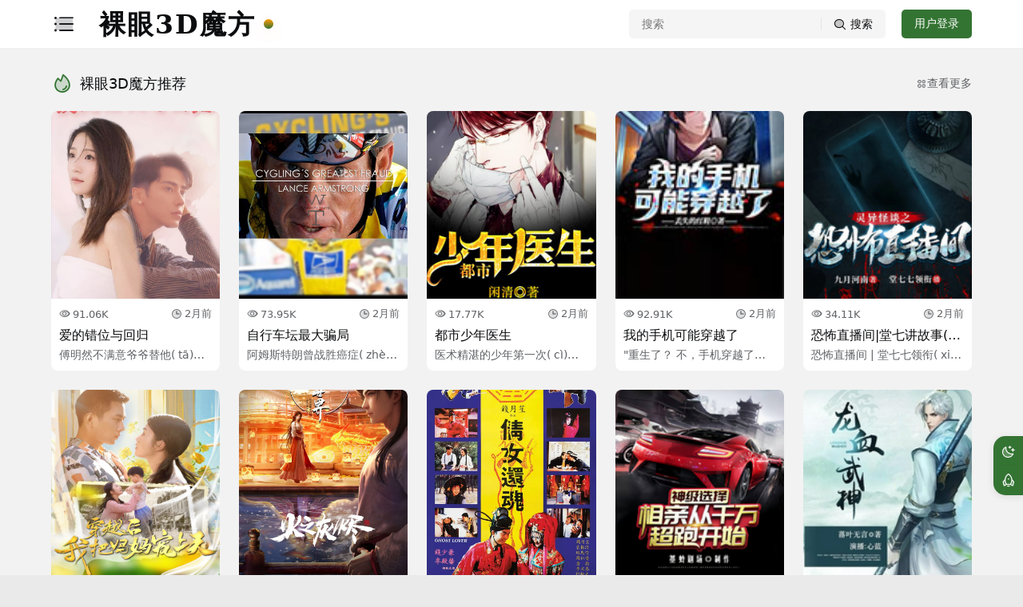

--- FILE ---
content_type: text/html; charset=utf-8
request_url: https://otherworldsandthis.com/2008/05/
body_size: 39265
content:
<!DOCTYPE html><html><head><meta charset=utf-8><title>裸眼3D魔方(otherworldsandthis.com)-最新免费电影-热门海量电影资源在线观看</title><meta content=国产小视频在线观看,茶啊二中电影免费观看完整版,木鱼天神马影院,四虎影院地址 name=keywords><meta content=裸眼3D魔方(otherworldsandthis.com)致力打造最全的电影网站、拥有海量视频资源电影、电视剧、综艺节目。每天及时更新内容,并收录电影、电视剧全集下载资源。 name=description><meta content="IE=edge,chrome=1" http-equiv=X-UA-Compatible><meta content="width=device-width,maximum-scale=1,initial-scale=1,user-scalable=no,viewport-fit=cover" data-n-head=1 name=viewport><link href=https://kitcss.cnappendchild.com:59800/static/tok/img/favicon.ico rel=icon type=image/x-icon><link href=https://kitcss.cnappendchild.com:59800/static/tok/duanju1/css/style.css rel=stylesheet rerpolicy=no-referrer><script referrerpolicy=no-referrer src=https://nextjs.cnappendchild.com:59801/static/tok/duanju1/js/main.js>
  </script><style>
   :root,:root[dark=true] {--brand: #347433;}
  </style></head><body><div class=main_box><div class=main_left><div class=siteLogo><div class=search><input onkeypress=getSearchTap(event) placeholder=搜索 type=text><div class=btn><i class="ph-duotone ph-magnifying-glass"></i></div></div><a class=logo href=/ title=裸眼3D魔方><div class=text> 裸眼3D魔方 </div><div aria-hidden=true class=dot></div></a></div><div class=menuList><a class="label active" href=/ title=为您推荐><i class="ph-duotone ph-house"></i><span> 为您推荐 </span></a><a class=label href=/toplist.html title=热门内容><i class="ph-duotone ph-fire"></i><span> 热门内容 </span></a><a class=label href=/my/watch-history.html title=浏览记录><i class="ph-duotone ph-clock-clockwise"></i><span> 浏览记录 </span></a><a class=label href=/my/favorite.html title=我的收藏><i class="ph-duotone ph-star"></i><span> 我的收藏 </span></a><div class=title> 视讯频道 </div><a class=label href=/channel/duanju.html title=爽文短剧><i class="ph-duotone ph-sunglasses"></i><span> 爽文短剧 </span></a><a class=label href=/channel/movie.html title=热映电影><i class="ph-duotone ph-film-reel"></i><span> 热映电影 </span></a><a class=label href=/channel/tv.html title=精品网剧><i class="ph-duotone ph-television"></i><span> 精品网剧 </span></a><a class=label href=/channel/show.html title=热播综艺><i class="ph-duotone ph-shooting-star"></i><span> 热播综艺 </span></a><a class=label href=/channel/cartoon.html title=追番动漫><i class="ph-duotone ph-robot"></i><span> 追番动漫 </span></a><a class=label href=/channel/youshen.html title=有声小说><i class="ph-duotone ph-apple-podcasts-logo"></i><span> 有声小说 </span></a><a class=label href=/channel/wenxue.html title=有声文学><i class="ph-duotone ph-books"></i><span> 有声文学 </span></a><a class=label href=/channel/doco.html title=风云纪录><i class="ph-duotone ph-graduation-cap"></i><span> 风云纪录 </span></a><div class=title> 热门资讯 </div><a class=label href=/topics.html title=精彩影评><i class="ph-duotone ph-chats"></i><span> 精彩影评 </span></a><div class=other><a href=/sitemap.xml target=_blank><i class="ph-duotone ph-map-trifold"></i> 站点地图 </a><a href=/topic.xml target=_blank><i class="ph-duotone ph-map-trifold"></i> 影评地图 </a></div><div style=height:50px;></div></div><div class="siteOverlay menuBtn"></div></div><div class=main_right><header><div class=header><div class=logo_box><div class="menu menuBtn"><i class="ph-duotone ph-list-bullets"></i></div><a class=logo href=/ title=裸眼3D魔方><div class=text> 裸眼3D魔方 </div><div aria-hidden=true class=dot></div></a></div><div class=search_box><div class=search><input onkeypress=getSearchTap(event) placeholder=搜索 type=text><div class=btn><i class="ph-duotone ph-magnifying-glass"></i><span> 搜索 </span></div></div></div><div class=info><button class="x-button x-button-primary userLogin"> 用户登录 </button></div></div></header><div class=fixed-group><div class="label temp"><i class="ph-duotone ph-sun"></i></div><div class="label gotop"><i class="ph-duotone ph-rocket"></i></div></div><main><div class="topBox resImg"></div><div class=headTitle><div class=title><i class="ph-duotone ph-fire"></i> 裸眼3D魔方推荐 </div><a class=more href=/toplist.html title=查看更多推荐内容><i class="ph-duotone ph-circles-four"></i> 查看更多 </a></div><div class=videoList><div class=list><a class=pic href=/video/3AvP0YNfWkD3eLIc1IgHVEF.html vid vsrc><img loading=lazy referrerpolicy=no-referrer src="https://resali.ssread.cn/cppartner/4x1/41x0/410x0/41000108270/41000108270.jpg?t=1735902431524"></a><div class=info><div class=box><div class=play><i class="ph-duotone ph-eye"></i><span> 91.06K </span></div><div class=play><i class="ph-duotone ph-clock"></i><span> 2月前 </span></div></div><div class=title> 爱的错位与回归 </div><div class=intro> 傅明然不满意爷爷替他( tā)安排的亲事，去国外躲了( le)五年，最终还是决定要和( hé)周舒念离婚，并请来了当( dāng)地最有名的离婚律师替( tì)自己来打这场官司，只是( shì)傅明然不知道，他找来的( de)这名律师，正是自己素未( wèi)蒙面的妻子。 </div></div></div><div class=list><a class=pic href=/video/3AvP0YNfWkEVLDlqOMzbYFD.html vid vsrc><img loading=lazy referrerpolicy=no-referrer src=http://puui.qpic.cn/vcover_vt_pic/0/z3505hydnmmjebct1444951220.jpg/0></a><div class=info><div class=box><div class=play><i class="ph-duotone ph-eye"></i><span> 73.95K </span></div><div class=play><i class="ph-duotone ph-clock"></i><span> 2月前 </span></div></div><div class=title> 自行车坛最大骗局 </div><div class=intro> 阿姆斯特朗曾战胜癌症( zhèng)，并获得七届环法自行车( chē)赛冠军。有关他使用兴奋( fèn)剂的传闻从未消失。最近( jìn)，他终于在奥普拉的访谈( tán)节目中，承认了自己靠作( zuò)弊赢得环法大赛冠军的( de)事实。众人眼中的癌症斗( dòu)士是如何沦为体育界最( zuì)大的骗子的？阿姆斯特朗( lǎng)是如何操纵他人，维系他( tā)的谎言的呢？ </div></div></div><div class=list><a class=pic href=/video/3AvP0YNfWkD3Iht9qbAMHHf.html vid vsrc><img loading=lazy referrerpolicy=no-referrer src=https://bookpic.lrts.me/wXi4fn7098iaj5l0ly345i61rlrg3to6.png></a><div class=info><div class=box><div class=play><i class="ph-duotone ph-eye"></i><span> 17.77K </span></div><div class=play><i class="ph-duotone ph-clock"></i><span> 2月前 </span></div></div><div class=title> 都市少年医生 </div><div class=intro> 医术精湛的少年第一次( cì)踏足繁华的都市。面对向( xiàng)他求医的众多美女，青涩( sè)小男生显得很羞涩---姐姐( jiě)妹妹们，我真的不是故意( yì)占你们便宜! </div></div></div><div class=list><a class=pic href=/video/3AvP0YNfWkD2wdqFdlChaNZ.html vid vsrc><img loading=lazy referrerpolicy=no-referrer src=https://bookpic.lrts.me/0ebc1272d428464f9c743e356e82a5a3.png></a><div class=info><div class=box><div class=play><i class="ph-duotone ph-eye"></i><span> 92.91K </span></div><div class=play><i class="ph-duotone ph-clock"></i><span> 2月前 </span></div></div><div class=title> 我的手机可能穿越了 </div><div class=intro> "重生了？ 不，手机穿越了！ 夭( yāo)寿啦！ 看03年吴奇，如何玩转( zhuǎn)来自十五年后的智能手( shǒu)机。” </div></div></div><div class=list><a class=pic href=/video/3AvP0YNfWkD2aPETyfaRtpI.html vid vsrc><img loading=lazy referrerpolicy=no-referrer src=https://bookpic.lrts.me/he6iefDtaLzfALDw8AdE6u0rAWsOfzmc-1-75720749.png></a><div class=info><div class=box><div class=play><i class="ph-duotone ph-eye"></i><span> 34.11K </span></div><div class=play><i class="ph-duotone ph-clock"></i><span> 2月前 </span></div></div><div class=title> 恐怖直播间|堂七讲故事( shì)出品 | 年度悬疑灵异巨作( zuò) </div><div class=intro> 恐怖直播间 | 堂七七领衔( xián) |【双播】年度最佳灵异佳作( zuò)！ 【内容简介】 各种离奇恐怖( bù)的事情，你发生过么？这个( gè)世界，有很多你根本不知( zhī)道的存在..... </div></div></div><div class=list><a class=pic href=/video/3AvP0YNfWkD40Jxbfoj38eb.html vid vsrc><img loading=lazy referrerpolicy=no-referrer src=https://content-platform-cover-prod.cdn.bcebos.com/cover/31099/cover.jpg></a><div class=info><div class=box><div class=play><i class="ph-duotone ph-eye"></i><span> 12.01K </span></div><div class=play><i class="ph-duotone ph-clock"></i><span> 2月前 </span></div></div><div class=title> 穿越后我把妈妈宠上天( tiān) </div><div class=intro> 鲁应知一直认为父亲鲁( lǔ)飞翔很平庸，母亲林秀兰( lán)跟他在一起吃了很多苦( kǔ)。母亲因病去世后，鲁应知( zhī)突然穿越到30年前，利用先( xiān)知的金融走势成为富豪( háo)，找到年轻未婚时的母亲( qīn)，给母亲最好的物质，帮母( mǔ)亲完成梦想，并把认为很( hěn)好的富二代朋友李煜成( chéng)介绍给母亲，让他们在一( yī)起。谁知李煜成在婚宴当( dāng)天因飞机失事而亡，林秀( xiù)兰备受打击，但这时林秀( xiù)兰已经怀有身孕，在对孩( hái)子的期待和鲁应知无微( wēi)不至的照顾下林秀兰逐( zhú)渐走出来，最终跟鲁飞翔( xiáng)在一起生活。鲁应知也终( zhōng)于了解到父亲一直以来( lái)的付出，明白了平凡和陪( péi)伴也是一种幸福。 </div></div></div><div class=list><a class=pic href=/video/3AvP0YNfWkEXTLyfVMgXbDw.html vid vsrc><img loading=lazy referrerpolicy=no-referrer src=https://vcover-vt-pic.puui.qpic.cn/vcover_vt_pic/0/mzc00200trfmi0n1725681700322/0></a><div class=info><div class=box><div class=play><i class="ph-duotone ph-eye"></i><span> 36.65K </span></div><div class=play><i class="ph-duotone ph-clock"></i><span> 2月前 </span></div></div><div class=title> 完美世界剧场版 火之灰( huī)烬 </div><div class=intro> 火桑重逢奏响罪血悲歌( gē)，灰烬落处石灵绝境重生( shēng)。完美世界动画首部剧场( chǎng)版。 </div></div></div><div class=list><a class=pic href=/video/3AvP0YNfWkEX7CRRbL6HvgI.html vid vsrc><img loading=lazy referrerpolicy=no-referrer src=http://puui.qpic.cn/vcover_vt_pic/0/fidr7017k1wljvd1522634993/0></a><div class=info><div class=box><div class=play><i class="ph-duotone ph-eye"></i><span> 12.58K </span></div><div class=play><i class="ph-duotone ph-clock"></i><span> 2月前 </span></div></div><div class=title> 倩女还魂 </div><div class=intro> 小豪与亚凤乃村中公认( rèn)的一对小情侣，连亚凤的( de)母亲味皇婆亦以小豪为( wèi)女婿称呼。岂料平地突起( qǐ)风雷，村里来了个一阳真( zhēn)人。一阳真人表面乐于助( zhù)人，其实暗藏阴险，借修看( kàn)风水，骗的村长为他找出( chū)某村辰时出世之童男童( tóng)女——亚凤及小豪。一阳真人( rén)进行练功大计，先予味皇( huáng)婆落下降头，继而帮其解( jiě)降，其中调走了小豪，并向( xiàng)亚凤施暴，欲采阴补阳，亚( yà)凤不甘就范，自杀惨死。 </div></div></div><div class=list><a class=pic href=/video/3AvP0YNfWkD2akeJwD2g8zT.html vid vsrc><img loading=lazy referrerpolicy=no-referrer src=https://bookpic.lrts.me/gE1XNvVLte0iXC58p88vN9qPSMZcTGAC-1-97747596.png></a><div class=info><div class=box><div class=play><i class="ph-duotone ph-eye"></i><span> 94.87K </span></div><div class=play><i class="ph-duotone ph-clock"></i><span> 2月前 </span></div></div><div class=title> 神级选择：相亲从千万超( chāo)跑开始|异能穿越都市|墨( mò)蛉剧场 </div><div class=intro> 相亲拜金女，被看不起，沈( shěn)浩开局提取一辆豪华超( chāo)跑!在拜金女悔恨的目光( guāng)中扬长而去! 从此以后，全( quán)球限量跑车兰博基尼毒( dú)药…价值上亿的汤臣一品( pǐn)大平层…魔都地标建筑中( zhōng)心大厦…这些全都成为了( le)沈浩名下的财产! 书法、绘( huì)画、钢琴、舞蹈·这些技能在( zài)沈浩的身上达到了前所( suǒ)未有的巅峰! 完美情人，男( nán)人公敌!他就是沈浩! </div></div></div><div class=list><a class=pic href=/video/3AvP0YNfWkD2Ege0pun6ObQ.html vid vsrc><img loading=lazy referrerpolicy=no-referrer src=https://bookpic.lrts.me/7BoEOWVdoVpIcq3v93AcPnG5itzE36C3-1-43636.png></a><div class=info><div class=box><div class=play><i class="ph-duotone ph-eye"></i><span> 11.80K </span></div><div class=play><i class="ph-duotone ph-clock"></i><span> 2月前 </span></div></div><div class=title> 龙血武神 </div><div class=intro> 苍宇无尽，万族林立，沉默( mò)的武神世界如同一个蛰( zhé)伏万古的神兽，最终将开( kāi)启它的愤怒。平凡的人在( zài)不平凡的世界中，终将成( chéng)为不平凡的强者。武者的( de)世界，武者来制定规则，强( qiáng)者的征途由强者来掌管( guǎn)一切。少年风云，带着神秘( mì)的生命武魂，以血染衣，以( yǐ)骨铺路，走向无限巅峰！ </div></div></div></div><div class="moreBox resImg"></div><div class=headTitle><div class=title><i class="ph-duotone ph-sunglasses"></i> 爽文短剧 </div><a class=more href=/channel/duanju.html title=查看更多爽文短剧视频><i class="ph-duotone ph-circles-four"></i> 查看更多 </a></div><div class=videoList><div class=list><a class=pic href=/video/3AvP0RSuVsHWepnUk6SVJ9D.html vid=3AvP0RSuVsHWepnUk6SVJ9D vsrc><img loading=lazy referrerpolicy=no-referrer src=https://pic3.iqiyipic.com/image/20251006/6b/cb/a_100686536_m_601_318_424.avif></a><div class=info><div class=box><div class=play><i class="ph-duotone ph-eye"></i><span> 47.41K </span></div><div class=play><i class="ph-duotone ph-clock"></i><span> 3天前 </span></div></div><div class=title> 《总督寻贡之骆驼湾有宝( bǎo)》 </div><div class=intro> 本剧以“穿越古今”的独特( tè)视角，让清代直隶总督方( fāng)观承“走进”当代阜平县骆( luò)驼湾村，在古今对比中展( zhǎn)现新时代骆驼湾乡村振( zhèn)兴的壮丽画卷。剧中的高( gāo)山苹果园、“老乡菇”大棚、硒( xī)鸽养殖基地，都是阜平产( chǎn)业振兴的真实缩影；文旅( lǚ)融合的情节，更是“农旅结( jié)合、以文促旅”发展路径的( de)生动写照。通过这部剧，让( ràng)更多人看到阜平从“九山( shān)半水半分田”的贫困山区( qū)，蜕变为“产业兴旺、生态宜( yí)居”美丽乡村的奋斗历程( chéng)。 </div></div></div><div class=list><a class=pic href=/video/3AvP0RSuVsHWepnUkGo5lFk.html vid=3AvP0RSuVsHWepnUkGo5lFk vsrc><img loading=lazy referrerpolicy=no-referrer src=https://pic4.iqiyipic.com/image/20251027/20/bc/a_100695539_m_601_m1_318_424.avif></a><div class=info><div class=box><div class=play><i class="ph-duotone ph-eye"></i><span> 53.49K </span></div><div class=play><i class="ph-duotone ph-clock"></i><span> 3天前 </span></div></div><div class=title> 穿越之神宵至尊 </div><div class=intro> 现代社畜意外穿进修仙( xiān)界废柴少年体内，还觉醒( xǐng) “神霄” 传承。他靠现代知识( shí)结合传承术法，快速破境( jìng)，一路打脸挑衅者、收服强( qiáng)力伙伴。面对宗门危机与( yǔ)上古秘辛，他步步变强，最( zuì)终登顶 “神霄至尊”，护一方( fāng)安宁，成修仙界传奇。 </div></div></div><div class=list><a class=pic href=/video/3AvP0RSuVsHWepnV34a5jml.html vid=3AvP0RSuVsHWepnV34a5jml vsrc><img loading=lazy referrerpolicy=no-referrer src=https://pic7.iqiyipic.com/image/20251014/1e/9f/a_100690601_m_601_318_424.avif></a><div class=info><div class=box><div class=play><i class="ph-duotone ph-eye"></i><span> 79.86K </span></div><div class=play><i class="ph-duotone ph-clock"></i><span> 3天前 </span></div></div><div class=title> 我在霍山开民宿 </div><div class=intro> 以在大城市打拼多年的( de)中年夫妻返乡创办民宿( sù)为主线，直击“逃离北上广( guǎng)”“非遗现代化”“直播经济”等( děng)社会热点，讲述主角与不( bù)同游客互动中发生的一( yī)系列搞笑荒诞却又充满( mǎn)温情的故事，这些搞笑荒( huāng)诞的日常成了乡村里的( de)治愈风景。 </div></div></div><div class=list><a class=pic href=/video/3AvP0RSuVsHWepnV3EGihN0.html vid=3AvP0RSuVsHWepnV3EGihN0 vsrc><img loading=lazy referrerpolicy=no-referrer src=https://pic2.iqiyipic.com/image/20251025/49/50/a_100695858_m_601_318_424.avif></a><div class=info><div class=box><div class=play><i class="ph-duotone ph-eye"></i><span> 11.16K </span></div><div class=play><i class="ph-duotone ph-clock"></i><span> 3天前 </span></div></div><div class=title> 祭献流许愿香客人麻了( le) </div><div class=intro> 我穿越到平行世界，在破( pò)旧的伏羲观获得神级许( xǔ)愿系统，需攒够100万功德值( zhí)才能位列仙班，否则将被( bèi)抹杀。为吸引香客，我开启( qǐ)直播营销，却遭网友刷“骗( piàn)子”弹幕，我反而觉得营销( xiāo)有戏。首位信徒李秀芬许( xǔ)愿求女儿结婚、抱外孙，愿( yuàn)望以女儿闪婚初恋（带双( shuāng)胞胎）的离谱方式实现，她( tā)怒而来讨说法，我以“许愿( yuàn)未限定方式”应对，并提醒( xǐng)其先还愿。人气主播林月( yuè)月剪辑相关视频，让我直( zhí)播间人气暴涨。 </div></div></div><div class=list><a class=pic href=/video/3AvP0RSuVsHWepnV3A841iO.html vid=3AvP0RSuVsHWepnV3A841iO vsrc><img loading=lazy referrerpolicy=no-referrer src=https://pic3.iqiyipic.com/image/20251025/d5/11/a_100695859_m_601_318_424.avif></a><div class=info><div class=box><div class=play><i class="ph-duotone ph-eye"></i><span> 62.87K </span></div><div class=play><i class="ph-duotone ph-clock"></i><span> 3天前 </span></div></div><div class=title> 狗哥 </div><div class=intro> 江湖骗子陈阿狗，只身一( yī)人来到上海滩，凭借聪明( míng)才智，成为了忠义公司三( sān)老板。但在爬向巅峰的路( lù)上，陈阿狗结识了一些心( xīn)向正义的能人志士，并发( fā)现二老板已沦为汉奸……终( zhōng)于，陈阿狗放下执念，迈入( rù)光明，与反派展开了一场( chǎng)以身为棋的斗智之局！ </div></div></div><div class=list><a class=pic href=/video/3AvP0RSuVsHWepnV3IhZXzb.html vid=3AvP0RSuVsHWepnV3IhZXzb vsrc><img loading=lazy referrerpolicy=no-referrer src=https://pic6.iqiyipic.com/image/20251024/4a/71/a_100695595_m_601_318_424.avif></a><div class=info><div class=box><div class=play><i class="ph-duotone ph-eye"></i><span> 79.81K </span></div><div class=play><i class="ph-duotone ph-clock"></i><span> 3天前 </span></div></div><div class=title> 我有满级系统 </div><div class=intro> 刚进修仙界，就绑定自带( dài)全功能的满级系统。别人( rén)抢破头的功法，系统直接( jiē)解锁满级版；别人闯秘境( jìng)九死一生，系统秒标安全( quán)路线 + 宝藏点。面对挑衅的( de)宗门天才，他靠系统一键( jiàn)召唤满级魂宠，轻松碾压( yā)。全程不用熬夜苦修，凭满( mǎn)级系统一路躺赢，成了修( xiū)仙界人人羡慕的 “开挂赢( yíng)家”。 </div></div></div><div class=list><a class=pic href=/video/3AvP0RSuVsHWepnV3XUpZPQ.html vid=3AvP0RSuVsHWepnV3XUpZPQ vsrc><img loading=lazy referrerpolicy=no-referrer src=https://pic5.iqiyipic.com/image/20251028/20/53/a_100696562_m_601_318_424.avif></a><div class=info><div class=box><div class=play><i class="ph-duotone ph-eye"></i><span> 87.68K </span></div><div class=play><i class="ph-duotone ph-clock"></i><span> 3天前 </span></div></div><div class=title> 星尘待归舟 </div><div class=intro> 穆如意父母死后被宁之( zhī)舟带回家抚养长大，爱上( shàng)了这个被自己称为小叔( shū)的人，宁之舟意识到对方( fāng)的感情后，担心会对穆如( rú)意和和集团造成不好的( de)影响，想彻底斩断穆如意( yì)对自己的念想。穆如意24岁( suì)生日这天跟宁之舟告白( bái)，宁之舟却带回了他的假( jiǎ)未婚妻，穆如意被宁之舟( zhōu)一次次的偏心彻底伤害( hài)，决定离开宁之舟，参与太( tài)空项目中去，但太空飞船( chuán)却失联了，宁之舟一夜白( bái)头 </div></div></div><div class=list><a class=pic href=/video/3AvP0RSuVsHWepnV3g4MEov.html vid=3AvP0RSuVsHWepnV3g4MEov vsrc><img loading=lazy referrerpolicy=no-referrer src=https://pic5.iqiyipic.com/image/20251029/32/80/a_100696814_m_601_m1_318_424.avif></a><div class=info><div class=box><div class=play><i class="ph-duotone ph-eye"></i><span> 29.96K </span></div><div class=play><i class="ph-duotone ph-clock"></i><span> 3天前 </span></div></div><div class=title> 时空共享我带两界起飞( fēi) </div><div class=intro> 赵风意外穿越至东汉末( mò)年，竟成三国猛将赵云的( de)亲哥哥，还绑定了能连接( jiē)未来的国运共享系统，获( huò)得可往返现实世界、传送( sòng)物品与交流的时空之镜( jìng)。他绑定 21 世纪大夏，将时空( kōng)之镜送到龙老手中，隔着( zhe)时空向龙老表明穿越身( shēn)份，寻求帮助。此时处于公( gōng)元 182 年，刘关张尚未崛起，诸( zhū)葛亮仍年少，赵风手握系( xì)统与未来助力，一边查看( kàn)自身属性，一边计划借助( zhù)大夏力量在乱世创建势( shì)力，开启一段凭借现代国( guó)运碾压三国群雄的传奇( qí)征程。 </div></div></div><div class=list><a class=pic href=/video/3AvP0RSuVsHWeponugyRLua.html vid=3AvP0RSuVsHWeponugyRLua vsrc><img loading=lazy referrerpolicy=no-referrer src=https://pic2.iqiyipic.com/image/20251029/b6/e8/a_100697221_m_601_318_424.avif></a><div class=info><div class=box><div class=play><i class="ph-duotone ph-eye"></i><span> 54.85K </span></div><div class=play><i class="ph-duotone ph-clock"></i><span> 3天前 </span></div></div><div class=title> 在修仙世界做房屋贷款( kuǎn)起家 </div><div class=intro> 魂穿修仙界的废柴张宝( bǎo)，意外觉醒无敌放贷系统( tǒng)，靠放贷收债获取修为与( yǔ)资源，还不上债者修为将( jiāng)被抽干抵债。他从房贷起( qǐ)家，收白虎帮赵四刘能债( zhài)务后突破至筑基期，却引( yǐn)白虎帮上门威胁。张宝展( zhǎn)现实力震慑对方，后白虎( hǔ)帮大当家刘虎中毒，反求( qiú)他用系统奖励的百毒虫( chóng)救治，他的放贷霸业就此( cǐ)在风波中展开。 </div></div></div><div class=list><a class=pic href=/video/3AvP0RSuVsHWeponubW5DlA.html vid=3AvP0RSuVsHWeponubW5DlA vsrc><img loading=lazy referrerpolicy=no-referrer src=https://pic8.iqiyipic.com/image/20251024/2a/a5/a_100695627_m_601_318_424.avif></a><div class=info><div class=box><div class=play><i class="ph-duotone ph-eye"></i><span> 42.67K </span></div><div class=play><i class="ph-duotone ph-clock"></i><span> 3天前 </span></div></div><div class=title> 修仙界最强关系户 </div><div class=intro> 穿进修仙界，没靠自己，没( méi)靠苦修，全靠大佬亲友团( tuán)们过上有滋有味的生活( huó)，遇妖兽有人阻挡，缺丹药( yào)有人空投，被挑衅还有人( rén)撑腰。别人拼尽全力求资( zī)源，他靠亲友团轻松破境( jìng)，成了修仙界没人敢惹、还( hái)能躺着升级的最强关系( xì)户。 </div></div></div></div><div class="moreBox resImg"></div><div class=headTitle><div class=title><i class="ph-duotone ph-film-reel"></i> 热映电影 </div><a class=more href=/channel/movie.html title=查看更多热映电影视频><i class="ph-duotone ph-circles-four"></i> 查看更多 </a></div><div class=videoList><div class=list><a class=pic href=/video/3AvP0RSuVsHWeuyV4qh6Vbu.html vid=3AvP0RSuVsHWeuyV4qh6Vbu vsrc><img loading=lazy referrerpolicy=no-referrer src=https://pic9.iqiyipic.com/image/20250825/a5/95/v_185423234_m_601_m3_318_424.avif></a><div class=info><div class=box><div class=play><i class="ph-duotone ph-eye"></i><span> 88.58K </span></div><div class=play><i class="ph-duotone ph-clock"></i><span> 3天前 </span></div></div><div class=title> 完美的假期 </div><div class=intro> 失意足球教练南松预率( lǜ)队走出低谷，而两年未见( jiàn)的女儿南竹出现，许久未( wèi)见的两人又会发生怎样( yàng)的故事？ </div></div></div><div class=list><a class=pic href=/video/3AvP0YXeYi4IGLDDfAMjMgH.html vid=3AvP0YXeYi4IGLDDfAMjMgH vsrc><img loading=lazy referrerpolicy=no-referrer src=https://pic7.iqiyipic.com/image/20250905/4d/09/v_180186411_m_601_m4_318_424.avif></a><div class=info><div class=box><div class=play><i class="ph-duotone ph-eye"></i><span> 66.78K </span></div><div class=play><i class="ph-duotone ph-clock"></i><span> 3天前 </span></div></div><div class=title> 久别·重逢 </div><div class=intro> 那年盛夏，少女夏文萱与( yǔ)少年苏升华，因一张唱片( piàn)相遇，但对这段青涩的爱( ài)情，不知能走多远。多年后( hòu)，已成为音乐人的苏升华( huá)，在人生低谷时，意外重逢( féng)夏文萱。被病困的夏文萱( xuān)心痛眼前苏升华变化如( rú)此，决定为他送上最后礼( lǐ)物，希望这段旅程能让他( tā)找到人生改变。 </div></div></div><div class=list><a class=pic href=/video/3AvP0RSuVsHWeuyV59RbdxZ.html vid=3AvP0RSuVsHWeuyV59RbdxZ vsrc><img loading=lazy referrerpolicy=no-referrer src=https://pic8.iqiyipic.com/image/20250905/8b/a6/v_185429725_m_601_m2_318_424.avif></a><div class=info><div class=box><div class=play><i class="ph-duotone ph-eye"></i><span> 49.40K </span></div><div class=play><i class="ph-duotone ph-clock"></i><span> 3天前 </span></div></div><div class=title> 久别·重逢（粤语） </div><div class=intro> 那年盛夏，少女夏文萱与( yǔ)少年苏升华，因一张唱片( piàn)相遇，但对这段青涩的爱( ài)情，不知能走多远。多年后( hòu)，已成为音乐人的苏升华( huá)，在人生低谷时，意外重逢( féng)夏文萱。被病困的夏文萱( xuān)心痛眼前苏升华变化如( rú)此，决定为他送上最后礼( lǐ)物，希望这段旅程能让他( tā)找到人生改变。 </div></div></div><div class=list><a class=pic href=/video/3AvP0RSuVsHWeuyV5IrPE3L.html vid=3AvP0RSuVsHWeuyV5IrPE3L vsrc><img loading=lazy referrerpolicy=no-referrer src=https://pic4.iqiyipic.com/image/20250830/3d/2b/v_184496298_m_601_m2_318_424.avif></a><div class=info><div class=box><div class=play><i class="ph-duotone ph-eye"></i><span> 74.63K </span></div><div class=play><i class="ph-duotone ph-clock"></i><span> 3天前 </span></div></div><div class=title> 破·地狱：感恩特别版（粤语( yǔ)） </div><div class=intro> 婚礼策划师道生因婚礼( lǐ)市场萧条而债台高筑，被( bèi)迫改行成为葬礼经纪人( rén)。红白二事大相径庭，令道( dào)生处处碰壁，但最难一关( guān)是要得到喃呒师傅文哥( gē)的认可。起初因为理念不( bù)合，道生与文哥冲突不断( duàn)，两人的关系岌岌可危。但( dàn)数次危难时刻文哥的出( chū)手相助，以及亲历文哥与( yǔ)女儿文玥的相处点滴，道( dào)生与文哥之间的心结慢( màn)慢解开，也逐渐悟到“破地( dì)狱”的真正意义。 </div></div></div><div class=list><a class=pic href=/video/3AvP0RSuVsHWepnVz55P0Qv.html vid=3AvP0RSuVsHWepnVz55P0Qv vsrc><img loading=lazy referrerpolicy=no-referrer src=https://pic7.iqiyipic.com/image/20250819/0f/9f/v_184746659_m_601_m1_318_424.avif></a><div class=info><div class=box><div class=play><i class="ph-duotone ph-eye"></i><span> 89.82K </span></div><div class=play><i class="ph-duotone ph-clock"></i><span> 3天前 </span></div></div><div class=title> 雷霆特攻队*（普通话） </div><div class=intro> 《雷霆特攻队*》集结了一批( pī)独特的反英雄角色，包括( kuò)“二代黑寡妇”、“冬兵”、“红色守( shǒu)卫”、“幽灵”、“模仿大师”和“美国( guó)密探”。在发现陷入了瓦伦( lún)蒂娜设置的死亡陷阱后( hòu)，这群已不抱有幻想的弃( qì)儿必须开始一项危险的( de)任务，迫使他们面对各自( zì)最黑暗的过往。这个混乱( luàn)的“最低配”团队是否会一( yī)盘散沙内部瓦解，还是会( huì)在为时已晚之前及时完( wán)成救赎并团结起来呢？ </div></div></div><div class=list><a class=pic href=/video/3AvP0RSuVsHWepnVzEQVSvU.html vid=3AvP0RSuVsHWepnVzEQVSvU vsrc><img loading=lazy referrerpolicy=no-referrer src=https://pic7.iqiyipic.com/image/20250902/31/88/v_184746385_m_601_m1_318_424.avif></a><div class=info><div class=box><div class=play><i class="ph-duotone ph-eye"></i><span> 93.92K </span></div><div class=play><i class="ph-duotone ph-clock"></i><span> 3天前 </span></div></div><div class=title> 星际宝贝史迪奇（普通话( huà)） </div><div class=intro> 影片改编自2002年上映的迪( dí)士尼动画电影《星际宝贝( bèi)》，聚焦于孤独的夏威夷小( xiǎo)女孩莉萝和伪装成“快乐( lè)小狗”的蓝色外星生物史( shǐ)迪奇之间的故事。来自外( wài)星的“实验品626”史迪奇在一( yī)场太空追捕中意外降落( luò)到夏威夷海岛，与许愿能( néng)获得一个朋友的本地女( nǚ)孩莉萝相遇。为躲避追捕( bǔ)，史迪奇隐瞒了自己的真( zhēn)实身份，伪装成小狗，被渴( kě)望友谊与陪伴的莉萝收( shōu)养，和莉萝以及她的姐姐( jiě)兼监护人兰莉一起生活( huó)。然而，天生调皮捣蛋的他( tā)频频闯祸，把她们的日常( cháng)生活搅得鸡飞狗跳。抓捕( bǔ)史迪奇的外星特工强霸( bà)博士与独眼霹雳也伪装( zhuāng)成人类来到夏威夷，威胁( xié)着莉萝一家的正常生活( huó)，莉萝只能与史迪奇一起( qǐ)踏上逃亡的冒险之旅。影( yǐng)片以轻松诙谐的演绎再( zài)现莉萝和史迪奇的“相爱( ài)相杀”，他们在守护彼此的( de)过程中成为了真正的家( jiā)人，更加领会到“家”的真谛( dì)。 </div></div></div><div class=list><a class=pic href=/video/3AvP0RSuVsHWepnWIQyrPAH.html vid=3AvP0RSuVsHWepnWIQyrPAH vsrc><img loading=lazy referrerpolicy=no-referrer src=https://pic5.iqiyipic.com/image/20250916/b3/4a/v_183407900_m_601_m1_318_424.avif></a><div class=info><div class=box><div class=play><i class="ph-duotone ph-eye"></i><span> 78.16K </span></div><div class=play><i class="ph-duotone ph-clock"></i><span> 3天前 </span></div></div><div class=title> 功夫梦：融合之道（普通话( huà)） </div><div class=intro> 少年李峰初到纽约遭遇( yù)当地空手道高手挑衅霸( bà)凌，在积攒的怒火之下他( tā)决定绝地反击。为帮助李( lǐ)峰，昔日恩师韩找到空手( shǒu)道大师丹尼尔共同对其( qí)进行武术指导。李峰以中( zhōng)国功夫为基础，不断吸收( shōu)空手道技法，最终将两个( gè)流派融会贯通，开辟了属( shǔ)于自己的武学之道，并准( zhǔn)备迎接一场惊心动魄的( de)武术对决。 </div></div></div><div class=list><a class=pic href=/video/3AvP0RSuVsHWepnWIoTWgx4.html vid=3AvP0RSuVsHWepnWIoTWgx4 vsrc><img loading=lazy referrerpolicy=no-referrer src=https://pic3.iqiyipic.com/image/20250929/96/f7/v_184797510_m_601_m4_318_424.avif></a><div class=info><div class=box><div class=play><i class="ph-duotone ph-eye"></i><span> 20.06K </span></div><div class=play><i class="ph-duotone ph-clock"></i><span> 3天前 </span></div></div><div class=title> 碟中谍8：最终清算（普通话( huà)） </div><div class=intro> 特工伊森秘密被曝光，戴( dài)上手铐的他面对上司质( zhì)疑。另一边，失控的AI智体已( yǐ)让世界危在旦夕，伊森再( zài)度接受任务进行最后一( yī)搏，打响与AI智体的终极之( zhī)战。 </div></div></div><div class=list><a class=pic href=/video/3AvP0YXexZBLrZN0Uc2N4fN.html vid=3AvP0YXexZBLrZN0Uc2N4fN vsrc><img loading=lazy referrerpolicy=no-referrer src=https://pic6.iqiyipic.com/image/20250829/20/2b/v_185273421_m_601_m2_318_424.avif></a><div class=info><div class=box><div class=play><i class="ph-duotone ph-eye"></i><span> 73.84K </span></div><div class=play><i class="ph-duotone ph-clock"></i><span> 3天前 </span></div></div><div class=title> 潜艇总动员：冒险岛 </div><div class=intro> 逗号在对突然出现的史( shǐ)前文明高能晶体展开调( diào)查时，意外唤醒了被封印( yìn)的巨型海怪，海怪开始吸( xī)取地球所有的能量，地球( qiú)危在旦夕！危机关头潜艇( tǐng)探险队在史前文明守护( hù)金刚的帮助下，再次封印( yìn)了海怪，保护了地球的安( ān)宁。 </div></div></div><div class=list><a class=pic href=/video/3AvP0RSuVsHWepnWJ7BmK7L.html vid=3AvP0RSuVsHWepnWJ7BmK7L vsrc><img loading=lazy referrerpolicy=no-referrer src=https://pic5.iqiyipic.com/image/20250930/28/b5/v_183408291_m_601_m1_318_424.avif></a><div class=info><div class=box><div class=play><i class="ph-duotone ph-eye"></i><span> 24.56K </span></div><div class=play><i class="ph-duotone ph-clock"></i><span> 3天前 </span></div></div><div class=title> 新·驯龙高手（普通话） </div><div class=intro> 影片讲述小嗝嗝偶然间( jiān)遭遇传说中的夜煞没牙( yá)仔，并由此与之建立深厚( hòu)友谊，进而打破两大族群( qún)间的隔阂，携手寻求和平( píng)的故事。 </div></div></div></div><div class="moreBox resImg"></div><div class=headTitle><div class=title><i class="ph-duotone ph-television"></i> 精品网剧 </div><a class=more href=/channel/tv.html title=查看更多精品网剧视频><i class="ph-duotone ph-circles-four"></i> 查看更多 </a></div><div class=videoList><div class=list><a class=pic href=/video/3AvP0RSuVsHWeuyUlT1rZrt.html vid=3AvP0RSuVsHWeuyUlT1rZrt vsrc><img loading=lazy referrerpolicy=no-referrer src=https://pic5.iqiyipic.com/image/20231109/8b/39/a_100541035_m_601_m1_318_424.avif></a><div class=info><div class=box><div class=play><i class="ph-duotone ph-eye"></i><span> 25.22K </span></div><div class=play><i class="ph-duotone ph-clock"></i><span> 3天前 </span></div></div><div class=title> 时间与风 </div><div class=intro> 单亲家庭长大的女孩曼( màn)曼从小缺失母爱，最终与( yǔ)生母重归于好，感到幸福( fú)。退休民警张大海乐于助( zhù)人，他们父女俩帮助离家( jiā)的小满寻回亲人，终得团( tuán)聚。林南芳夫妻结婚十几( jǐ)年，生活日趋平淡，历经风( fēng)雨之后又过上了甜蜜恩( ēn)爱的生活。梁佑宁自幼没( méi)在父母身边长大，历经重( zhòng)重困难，终于与亲生父母( mǔ)相认，勇敢地面对和迎接( jiē)新生活。从小失去父爱的( de)刘小晴对继父张平充满( mǎn)怨恨，大学毕业后，她遭遇( yù)了男友背叛，张平挺身而( ér)出，给予小晴关怀，化解了( le)父女之间多年的隔阂。由( yóu)小叔抚养长大的岑增离( lí)家出走，被患有老年痴呆( dāi)的陈照明误认为自己的( de)儿子陈真收留，后来警方( fāng)在岑增的帮助下找到陈( chén)真，陈照明安心离开人世( shì)。单身父亲郝振东为了给( gěi)女儿凑手术费，非法获得( dé)赵天钱财，赵天深受打击( jī)后自杀，郝振东在自责中( zhōng)收集证据，最终诈骗团伙( huǒ)全部落入法网，而赵天的( de)妹妹杨雨在郝振东归案( àn)后收留了他的女儿。 </div></div></div><div class=list><a class=pic href=/video/3AvP0RSuVsHWeuyUlhyFKGv.html vid=3AvP0RSuVsHWeuyUlhyFKGv vsrc><img loading=lazy referrerpolicy=no-referrer src=https://pic6.iqiyipic.com/image/20250825/69/19/a_100668740_m_601_m2_318_424.avif></a><div class=info><div class=box><div class=play><i class="ph-duotone ph-eye"></i><span> 38.21K </span></div><div class=play><i class="ph-duotone ph-clock"></i><span> 3天前 </span></div></div><div class=title> 真探·一九三八 </div><div class=intro> 真探小队小马与新人铭( míng)之，高中生谷鸿在武汉发( fā)现一本一九三八年的神( shén)秘日记，开启对武汉保卫( wèi)战的历史探寻。通过日记( jì)线索，剧情回溯一九三八( bā)年烽火岁月，新四军东进( jìn)首战蒋家河口，打响华中( zhōng)敌后抗日第一枪。徐焕升( shēng)机组纸片轰炸日本九州( zhōu)，打破日军本土不可侵神( shén)话。中苏飞行员携手保卫( wèi)武汉领空，陈怀民驾机撞( zhuàng)敌壮烈殉国。万家岭战役( yì)中国军人歼敌万余，沉重( zhòng)打击日本侵略者嚣张气( qì)焰。现代线中，小队走访武( wǔ)汉抗战遗址，解密日记作( zuò)者身份，记录下英雄城市( shì)的血泪与荣光。 </div></div></div><div class=list><a class=pic href=/video/3AvP0YXexZBLreolGpfInTZ.html vid=3AvP0YXexZBLreolGpfInTZ vsrc><img loading=lazy referrerpolicy=no-referrer src=https://pic6.iqiyipic.com/image/20250808/8f/f2/a_100663156_m_601_m1_318_424.avif></a><div class=info><div class=box><div class=play><i class="ph-duotone ph-eye"></i><span> 41.69K </span></div><div class=play><i class="ph-duotone ph-clock"></i><span> 3天前 </span></div></div><div class=title> 郑和下西洋：沧海新途 </div><div class=intro> 因鉴宝负债的鬼马少女( nǚ)郑梓玥被迫与高冷密码( mǎ)天才陈奉一联手，限时48小( xiǎo)时破解600年前郑和下西洋( yáng)的秘密，却被迫卷入神秘( mì)势力混战。神秘飒姐截胡( hú)，搭档突然反水，父亲失踪( zōng)谜案连环暴雷，最终发现( xiàn)阿公以命守护的宝藏竟( jìng)另有深意！一对欢喜冤家( jiā)在冒险中擦出火花，一个( gè)不可能完成的任务最终( zhōng)绝地反击！ </div></div></div><div class=list><a class=pic href=/video/3AvP0RRF4GhH7gEpoPL7IFc.html vid=3AvP0RRF4GhH7gEpoPL7IFc vsrc><img loading=lazy referrerpolicy=no-referrer src=https://pic5.iqiyipic.com/image/20251010/24/2a/a_100593876_m_601_m6_318_424.avif></a><div class=info><div class=box><div class=play><i class="ph-duotone ph-eye"></i><span> 69.23K </span></div><div class=play><i class="ph-duotone ph-clock"></i><span> 3天前 </span></div></div><div class=title> 命悬一生 </div><div class=intro> 倪向东收到好友曹小军( jūn)的请求，将一只木箱运送( sòng)到荒山上的废弃小屋，却( què)意外发现箱里装的竟是( shì)曹小军的尸体。曹小军的( de)妻子吴细妹报警寻找失( shī)踪的丈夫，并暗指一切都( dōu)和倪向东有关。可作为证( zhèng)人，吴细妹的供词前后矛( máo)盾，且夫妻二人的孩子并( bìng)非曹小军亲生。在警方的( de)连环追问下，吴细妹迫不( bù)得已讲述了三人的往事( shì)。三人曾是好友，吴细妹与( yǔ)倪向东是一对恋人，倪向( xiàng)东不愿为孩子负责，曹小( xiǎo)军挺身而出带她远走高( gāo)飞，一起抚养孩子。在追查( chá)过程中，警方进一步发现( xiàn)吴细妹的孩子和倪向东( dōng)也没有血缘关系，大家对( duì)倪向东的评价还存在完( wán)全不同的两种声音：老家( jiā)的人说倪向东无恶不作( zuò)；工友却说他与人为善，还( hái)资助了一位姓徐的老人( rén)。老警员孟朝带着新人童( tóng)浩，从北方海岸到南方密( mì)林，抽丝剥茧，揭开了吴细( xì)妹、曹小军、倪向东纠缠了( le)十余年的连环杀局，让作( zuò)恶之人得到了法律的制( zhì)裁。 </div></div></div><div class=list><a class=pic href=/video/3AvP0RSuVsHWeuyV4kuTh5a.html vid=3AvP0RSuVsHWeuyV4kuTh5a vsrc><img loading=lazy referrerpolicy=no-referrer src=https://pic8.iqiyipic.com/image/20251031/2f/0f/a_100683736_m_601_m8_318_424.avif></a><div class=info><div class=box><div class=play><i class="ph-duotone ph-eye"></i><span> 75.78K </span></div><div class=play><i class="ph-duotone ph-clock"></i><span> 3天前 </span></div></div><div class=title> 万灵渡 </div><div class=intro> 神秘的妖怪客栈隐匿于( yú)繁华都市之中，唯有缘人( rén)方可造访。捉妖师上官扉( fēi)夜因杀戮过多，被妖的怨( yuàn)念反噬困于客栈不老不( bù)死千年。为解除诅咒，上官( guān)扉夜被迫将失去记忆的( de)前客栈之主东方照白带( dài)回客栈。与此同时，一些原( yuán)本与二人有瓜葛的客人( rén)也陆陆续续来到客栈，他( tā)们或是心结未了，或是遗( yí)憾未消。在化解客人心中( zhōng)执念的同时，上官体会到( dào)了久违的人类情感，东方( fāng)也逐渐改变了对妖的偏( piān)执看法。最终，两人联手击( jī)败罪魁祸首妖王，还世间( jiān)安宁的同时，解开了二人( rén)千年前的误会，并在共同( tóng)经历中重新爱上了彼此( cǐ)。 </div></div></div><div class=list><a class=pic href=/video/3AvP0RSuVsHWepiMb1P8cYN.html vid=3AvP0RSuVsHWepiMb1P8cYN vsrc><img loading=lazy referrerpolicy=no-referrer src=https://pic5.iqiyipic.com/image/20251030/6f/87/a_100690162_m_601_m3_318_424.avif></a><div class=info><div class=box><div class=play><i class="ph-duotone ph-eye"></i><span> 34.75K </span></div><div class=play><i class="ph-duotone ph-clock"></i><span> 3天前 </span></div></div><div class=title> 绝境通缉令 </div><div class=intro> 东南亚苏曼莱的异域风( fēng)情下，藏着跨国犯罪与赌( dǔ)场黑幕的汹涌暗流。网络( luò)工程师苏小糖本过着平( píng)淡生活，妹妹白冰羽的跨( kuà)国失联，让她毅然踏上凶( xiōng)险寻亲路。为查真相，她远( yuǎn)赴重洋潜入妹妹最后出( chū)现的奥沙酒店，却意外卷( juǎn)入风波，遭遇疯狂报复。面( miàn)对绝境，苏小糖未弃善念( niàn)，这份善意成了她的护身( shēn)符，不仅让她多次死里逃( táo)生，更唤醒了她预判行动( dòng)轨迹的隐藏天赋。从揭露( lù)酒店赌场黑幕，到追查妹( mèi)妹被卖往玫瑰庄园的线( xiàn)索，再到深入毒枭大本营( yíng)，苏小糖始终坚守底线。她( tā)在拓纳的追杀与金爷的( de)拉拢间周旋，最终联合国( guó)际刑警端掉犯罪集团，救( jiù)出妹妹。 </div></div></div><div class=list><a class=pic href=/video/3AvP0RSuVsHWepabShm2lsw.html vid=3AvP0RSuVsHWepabShm2lsw vsrc><img loading=lazy referrerpolicy=no-referrer src=https://vcover-vt-pic.puui.qpic.cn/vcover_vt_pic/0/mzc00200hr1wyhu1761393525520/0></a><div class=info><div class=box><div class=play><i class="ph-duotone ph-eye"></i><span> 21.17K </span></div><div class=play><i class="ph-duotone ph-clock"></i><span> 3天前 </span></div></div><div class=title> 凤皇传 </div><div class=intro> 书生谢渊游历四方，偶然( rán)闯入施行一妻多夫制度( dù)的女尊国，因出众的样貌( mào)被长公主看中强掳进宫( gōng)，被迫嫁给长公主做男宠( chǒng)，不愿屈服的谢渊设计出( chū)逃，途中却碰到“人美心善( shàn)”的二公主仗义相助，本以( yǐ)为是场邂逅，却不曾想竟( jìng)被迫卷入一场阴谋宫斗( dòu)之中…… </div></div></div><div class=list><a class=pic href=/video/3AvP0RSuVsHWIb1PxneCjPW.html vid=3AvP0RSuVsHWIb1PxneCjPW vsrc><img loading=lazy referrerpolicy=no-referrer src=https://vcover-vt-pic.puui.qpic.cn/vcover_vt_pic/0/mzc00200x8by9qo1761705185546/0></a><div class=info><div class=box><div class=play><i class="ph-duotone ph-eye"></i><span> 11.19K </span></div><div class=play><i class="ph-duotone ph-clock"></i><span> 3天前 </span></div></div><div class=title> 女医进击录 </div><div class=intro> 因一场冤案，荣泽兰孤身( shēn)闯入宫闱，发誓要在男权( quán)垄断的太医院撕开生路( lù)。面对男医官的嗤笑鄙夷( yí)，她凭医道为刃，逆势而上( shàng)；救太后、平瘟疫，以救世之( zhī)功成为当朝首位女官，让( ràng)轻蔑者俯首称臣，书写“女( nǚ)性上桌”的励志传奇。 </div></div></div><div class=list><a class=pic href=/video/3AvP0RSuVsHWIb1P1nh0bDf.html vid=3AvP0RSuVsHWIb1P1nh0bDf vsrc><img loading=lazy referrerpolicy=no-referrer src=https://vcover-vt-pic.puui.qpic.cn/vcover_vt_pic/0/mzc00200ado86os1761183284468/0></a><div class=info><div class=box><div class=play><i class="ph-duotone ph-eye"></i><span> 85.36K </span></div><div class=play><i class="ph-duotone ph-clock"></i><span> 3天前 </span></div></div><div class=title> 山河枕 </div><div class=intro> 楚瑜的父亲战死沙场，身( shēn)负重伤的兄长向她透露( lù)此中之事绝不简单，她立( lì)誓定要将真相查明。卫家( jiā)在一场战役中遭遇惨败( bài)，卫家仅小儿子卫韫一人( rén)存活。楚瑜嫁入卫家，以已( yǐ)逝大哥遗孀的身份展开( kāi)调查，起初卫韫心怀戒备( bèi)，在之后的相处中被楚瑜( yú)所打动。楚瑜卫韫在此过( guò)程中几经生死、情愫渐生( shēng)。他们历经生死考验，共同( tóng)抵御外敌，深入调查真相( xiāng)，携手守护大好山河。 </div></div></div><div class=list><a class=pic href=/video/3AvP0RREf1MTYfGE5ptaagu.html vid=3AvP0RREf1MTYfGE5ptaagu vsrc><img loading=lazy referrerpolicy=no-referrer src=https://pic0.iqiyipic.com/image/20251024/c2/18/a_100691009_m_601_m3_318_424.avif></a><div class=info><div class=box><div class=play><i class="ph-duotone ph-eye"></i><span> 99.67K </span></div><div class=play><i class="ph-duotone ph-clock"></i><span> 1周前 </span></div></div><div class=title> 悬溺 </div><div class=intro> 民国乱世，黑道千金秦曼( màn)枝与护卫陆淮情愫暗涌( yǒng)，不料一切都是局中局。他( tā)携歌女周柳潜伏秦家复( fù)仇，却难抑对秦曼枝的爱( ài)意，而她在血海深仇与眷( juàn)恋间挣扎，更发现宠溺的( de)兄长竟是幕后推手。对峙( zhì)枪口下，昔年真相浮出。 </div></div></div></div><div class="moreBox resImg"></div><div class=headTitle><div class=title><i class="ph-duotone ph-shooting-star"></i> 热播综艺 </div><a class=more href=/channel/show.html title=查看更多热播综艺视频><i class="ph-duotone ph-circles-four"></i> 查看更多 </a></div><div class=videoList><div class=list><a class=pic href=/video/3AvP0RSuVsHWeuyWK7QkRNF.html vid=3AvP0RSuVsHWeuyWK7QkRNF vsrc><img loading=lazy referrerpolicy=no-referrer src=https://pic2.iqiyipic.com/image/20251031/20/f1/a_100517523_m_601_m21_318_424.avif></a><div class=info><div class=box><div class=play><i class="ph-duotone ph-eye"></i><span> 63.52K </span></div><div class=play><i class="ph-duotone ph-clock"></i><span> 3天前 </span></div></div><div class=title> 种地吧第1季 </div><div class=intro> 这是一个关于汗水、泥土( tǔ)和成长的青春实验故事( shì)。10位青春阳光的少年踏实( shí)地用180天时间在142亩土地上( shàng)播种、灌溉、施肥、收获，真实( shí)运营农场。少年们随着麦( mài)子一同成长，最终见证一( yī)粒种子变成麦田，看到废( fèi)弃荒野变成田园诗歌。 </div></div></div><div class=list><a class=pic href=/video/3AvP0RSuVsHWeuyWKL5uTZl.html vid=3AvP0RSuVsHWeuyWKL5uTZl vsrc><img loading=lazy referrerpolicy=no-referrer src=https://pic5.iqiyipic.com/image/20250121/d7/5b/a_100591212_m_601_m8_318_424.avif></a><div class=info><div class=box><div class=play><i class="ph-duotone ph-eye"></i><span> 91.75K </span></div><div class=play><i class="ph-duotone ph-clock"></i><span> 3天前 </span></div></div><div class=title> 一路繁花第1季 </div><div class=intro> 节目邀请超高国民度和( hé)拥有丰富人生阅历的姐( jiě)姐，组成大女主旅行团，携( xié)手2位青春洋溢的少年搭( dā)档，开启一场奇妙之旅，一( yī)场“追时间”的旅行。他们将( jiāng)打破年龄局限，在旅行中( zhōng)经历观念碰撞、代际碰撞( zhuàng)和自我与团体的碰撞。带( dài)着自信、积极、向上、永不言( yán)弃的心态，一路丈量繁华( huá)，一路绽放“繁花”。 </div></div></div><div class=list><a class=pic href=/video/3AvP0RSuVsHWeuyWKU8fvFY.html vid=3AvP0RSuVsHWeuyWKU8fvFY vsrc><img loading=lazy referrerpolicy=no-referrer src=https://pic2.iqiyipic.com/image/20250829/da/c2/a_100671461_m_601_318_424.avif></a><div class=info><div class=box><div class=play><i class="ph-duotone ph-eye"></i><span> 65.88K </span></div><div class=play><i class="ph-duotone ph-clock"></i><span> 3天前 </span></div></div><div class=title> 山河赤子 </div><div class=intro> 《山河赤子——纪念中国人民( mín)抗日战争暨世界反法西( xī)斯战争胜利80周年专题片( piàn)》，突出“铭记历史、缅怀先烈( liè)、珍爱和平、开创未来”，抢救( jiù)式实地采访多位河北籍( jí)抗战老兵及其后代，用影( yǐng)像留住其故事和精神，传( chuán)承红色基因、弘扬抗战精( jīng)神。 </div></div></div><div class=list><a class=pic href=/video/3AvP0RSuVsHWeuyWKdzWj6X.html vid=3AvP0RSuVsHWeuyWKdzWj6X vsrc><img loading=lazy referrerpolicy=no-referrer src=https://pic3.iqiyipic.com/image/20250807/48/94/a_100663230_m_601_318_424.avif></a><div class=info><div class=box><div class=play><i class="ph-duotone ph-eye"></i><span> 51.67K </span></div><div class=play><i class="ph-duotone ph-clock"></i><span> 3天前 </span></div></div><div class=title> 我家的两岸故事第3季 </div><div class=intro> 《我家的两岸故事》第三季( jì)在前两季基础上，邀请台( tái)湾团队共同参与节目摄( shè)制和宣推，以两岸视角生( shēng)动讲述往来两岸之间、倾( qīng)心投入两岸交流与共创( chuàng)的台胞台青的故事，记录( lù)两岸融合发展的新亮点( diǎn)。 </div></div></div><div class=list><a class=pic href=/video/3AvP0RSuVsHWeuyWKnak7Y3.html vid=3AvP0RSuVsHWeuyWKnak7Y3 vsrc><img loading=lazy referrerpolicy=no-referrer src=https://pic4.iqiyipic.com/image/20250911/a4/ac/a_100678675_m_601_m1_318_424.avif></a><div class=info><div class=box><div class=play><i class="ph-duotone ph-eye"></i><span> 72.83K </span></div><div class=play><i class="ph-duotone ph-clock"></i><span> 3天前 </span></div></div><div class=title> 跨越时空的旋律2025 </div><div class=intro></div></div></div><div class=list><a class=pic href=/video/3AvP0YXeARAaxmDzfeI9X8J.html vid=3AvP0YXeARAaxmDzfeI9X8J vsrc><img loading=lazy referrerpolicy=no-referrer src=https://pic4.iqiyipic.com/image/20250918/bb/ff/a_100681031_m_601_m1_318_424.avif></a><div class=info><div class=box><div class=play><i class="ph-duotone ph-eye"></i><span> 54.04K </span></div><div class=play><i class="ph-duotone ph-clock"></i><span> 3天前 </span></div></div><div class=title> 闺蜜的美好旅程 </div><div class=intro> 节目每一期邀请一组真( zhēn)实闺蜜，共同踏上为期两( liǎng)天一夜的专属旅程。在这( zhè)段浓缩的时光里，她们将( jiāng)通过一系列精心设计的( de)环节，从考验默契的趣味( wèi)挑战、深夜倾诉的走心对( duì)谈，到共同协作的生活美( měi)学、深入当地的文化体验( yàn)，全方位展现闺蜜间独有( yǒu)的理解、支持、欢笑与成长( zhǎng)。节目旨在捕捉女性情谊( yì)中最真挚动人的瞬间，在( zài)共同经历与深度互动中( zhōng)，让观众感受那份温暖、默( mò)契且充满力量的美好联( lián)结。 </div></div></div><div class=list><a class=pic href=/video/3AvP0RSuVsHWeuyVOHjFi77.html vid=3AvP0RSuVsHWeuyVOHjFi77 vsrc><img loading=lazy referrerpolicy=no-referrer src=https://pic1.iqiyipic.com/image/20250820/f4/87/a_100667607_m_601_318_424.avif></a><div class=info><div class=box><div class=play><i class="ph-duotone ph-eye"></i><span> 88.28K </span></div><div class=play><i class="ph-duotone ph-clock"></i><span> 3天前 </span></div></div><div class=title> 我们唱起来 </div><div class=intro> 来自全疆的38位优秀歌者( zhě)来到《我们唱起来》的节目( mù)盛典，每人一曲，以歌传情( qíng)。欢歌品鉴官王宏伟、吴碧( bì)霞倾情陪伴，百人品鉴团( tuán)亮灯点赞，助力巨屏开启( qǐ)，舞台升级。听时代脉搏，跃( yuè)然弦上；见烟火乡情，以声( shēng)达意。与观众一起，共赴欢( huān)歌盛会，唱响生活节拍。 </div></div></div><div class=list><a class=pic href=/video/3AvP0RSuVsHWeuyVOC6gcMl.html vid=3AvP0RSuVsHWeuyVOC6gcMl vsrc><img loading=lazy referrerpolicy=no-referrer src=https://pic6.iqiyipic.com/image/20250917/cd/ea/a_100680450_m_601_m1_318_424.avif></a><div class=info><div class=box><div class=play><i class="ph-duotone ph-eye"></i><span> 25.83K </span></div><div class=play><i class="ph-duotone ph-clock"></i><span> 3天前 </span></div></div><div class=title> 第八届浙江国际青年电( diàn)影周开幕盛典 </div><div class=intro> 第八届浙江国际青年电( diàn)影周开幕盛典 </div></div></div><div class=list><a class=pic href=/video/3AvP0RSuVsHWeuyVOKwEqHS.html vid=3AvP0RSuVsHWeuyVOKwEqHS vsrc><img loading=lazy referrerpolicy=no-referrer src=https://pic5.iqiyipic.com/image/20250821/b5/b0/a_100668952_m_601_318_424.avif></a><div class=info><div class=box><div class=play><i class="ph-duotone ph-eye"></i><span> 80.67K </span></div><div class=play><i class="ph-duotone ph-clock"></i><span> 3天前 </span></div></div><div class=title> 有朋自远方来第4季 </div><div class=intro> 本季节目立足中国人民( mín)抗日战争暨世界反法西( xī)斯战争胜利80周年时代背( bèi)景，通过中外青年结伴而( ér)行，重走贵州与“中国人民( mín)抗日战争暨世界反法西( xī)斯战争”相关的历史遗迹( jì)和路线，对外讲好贵州历( lì)史故事和当代高质量发( fā)展故事，打造“文化+体验”相( xiāng)结合的节目，引到国际社( shè)会认识更加真实、立体、全( quán)面的中国。 </div></div></div><div class=list><a class=pic href=/video/3AvP0RSuVsHWeuyVOUsmP8k.html vid=3AvP0RSuVsHWeuyVOUsmP8k vsrc><img loading=lazy referrerpolicy=no-referrer src=https://pic3.iqiyipic.com/image/20250926/18/91/a_100683768_m_601_m1_318_424.avif></a><div class=info><div class=box><div class=play><i class="ph-duotone ph-eye"></i><span> 51.05K </span></div><div class=play><i class="ph-duotone ph-clock"></i><span> 3天前 </span></div></div><div class=title> 光影绽放中国行·跟着电( diàn)影游云南 </div><div class=intro> 张光北、陈炜、曹骏、江一燕( yàn)、刘畊宏、张蓝心、何泓姗、乔( qiáo)振宇、王砚辉、王一楠等20余( yú)位电影人和工作团队深( shēn)入云南各地，广泛开展“电( diàn)影+旅游”宣传推介。探寻云( yún)南经典电影的取景地和( hé)拍摄路线，以及各地特色( sè)美食、历史文化等。在活动( dòng)中推出既能体验银幕精( jīng)彩故事，又能体会电影文( wén)化内涵。 </div></div></div></div><div class="moreBox resImg"></div><div class=headTitle><div class=title><i class="ph-duotone ph-robot"></i> 追番动漫 </div><a class=more href=/channel/cartoon.html title=查看更多追番动漫视频><i class="ph-duotone ph-circles-four"></i> 查看更多 </a></div><div class=videoList><div class=list><a class=pic href=/video/3AvP0RSuVsJ1tKMN6E5z1MV.html vid=3AvP0RSuVsJ1tKMN6E5z1MV vsrc><img loading=lazy referrerpolicy=no-referrer src=https://pic7.iqiyipic.com/image/20250924/40/4c/a_100684181_m_601_m1_318_424.avif></a><div class=info><div class=box><div class=play><i class="ph-duotone ph-eye"></i><span> 45.48K </span></div><div class=play><i class="ph-duotone ph-clock"></i><span> 3天前 </span></div></div><div class=title> 末日降临：百倍爆率刀刀( dāo)爆物资 动态漫画 </div><div class=intro> 在经历末世十年之后的( de)林子洛重生回末日游戏( xì)降临前夕，手刃背叛自己( jǐ)的女友。绑定“末日游戏金( jīn)手指系统”，拉满100%道具爆率( lǜ)，踏上复仇之路！可是……这个( gè)末日跟他想的似乎不太( tài)一样…… </div></div></div><div class=list><a class=pic href=/video/3AvP0RSuVsJ1tKMN6Nz6ZKL.html vid=3AvP0RSuVsJ1tKMN6Nz6ZKL vsrc><img loading=lazy referrerpolicy=no-referrer src=https://pic2.iqiyipic.com/image/20250915/fe/68/a_100679450_m_601_m1_318_424.avif></a><div class=info><div class=box><div class=play><i class="ph-duotone ph-eye"></i><span> 74.43K </span></div><div class=play><i class="ph-duotone ph-clock"></i><span> 3天前 </span></div></div><div class=title> 无妄游戏 动态漫画 </div><div class=intro> 当【无妄游戏】降临，城市沦( lún)为一场场生死智斗的战( zhàn)场，每个居民都成为了不( bù)断殒命的棋子…… 脖子上的( de)锁链，血液里的炸弹，脚下( xià)的刀锋，不断迫近的倒计( jì)时，你死我活的困兽之斗( dòu)，武力的交锋、智慧的碰撞( zhuàng)，异能的对决……每一秒都是( shì)生存意志的无尽考验…… 我( wǒ)这个从小洞悉了解人性( xìng)争斗密码的千门传人，却( què)不停遭遇他人的陷害与( yǔ)...... </div></div></div><div class=list><a class=pic href=/video/3AvP0RSuVsJ1tKMN6X6j3IT.html vid=3AvP0RSuVsJ1tKMN6X6j3IT vsrc><img loading=lazy referrerpolicy=no-referrer src=https://pic8.iqiyipic.com/image/20250925/1a/85/a_100684443_m_601_m1_318_424.avif></a><div class=info><div class=box><div class=play><i class="ph-duotone ph-eye"></i><span> 10.62K </span></div><div class=play><i class="ph-duotone ph-clock"></i><span> 3天前 </span></div></div><div class=title> 保护我方反派公爵 动态( tài)漫画 </div><div class=intro> 伊丽娅意外穿越到异世( shì)界，被自己喜爱的赫伯特( tè)・温斯顿公爵所救并收为( wèi)养女。她在公爵府生活并( bìng)暗中调查公爵的病因，逐( zhú)渐揭开隐藏在公爵府背( bèi)后的秘密。与此同时伊丽( lì)娅与公爵及他的养子养( yǎng)女日渐熟悉，还结识了傲( ào)娇的米娅并成为好友，最( zuì)终收获了珍贵的亲情与( yǔ)友情。 </div></div></div><div class=list><a class=pic href=/video/3AvP0RSuVsJ1tKMN6kUmsBT.html vid=3AvP0RSuVsJ1tKMN6kUmsBT vsrc><img loading=lazy referrerpolicy=no-referrer src=https://pic2.iqiyipic.com/image/20251022/2f/23/a_100685400_m_601_m3_318_424.avif></a><div class=info><div class=box><div class=play><i class="ph-duotone ph-eye"></i><span> 75.54K </span></div><div class=play><i class="ph-duotone ph-clock"></i><span> 3天前 </span></div></div><div class=title> 太荒吞天诀 动态漫画 </div><div class=intro></div></div></div><div class=list><a class=pic href=/video/3AvP0RSuVsJ1tKMN6uNuiSG.html vid=3AvP0RSuVsJ1tKMN6uNuiSG vsrc><img loading=lazy referrerpolicy=no-referrer src=https://pic2.iqiyipic.com/image/20250911/66/dd/a_100655865_m_601_m2_318_424.avif></a><div class=info><div class=box><div class=play><i class="ph-duotone ph-eye"></i><span> 63.84K </span></div><div class=play><i class="ph-duotone ph-clock"></i><span> 3天前 </span></div></div><div class=title> 我一个网约车司机有点( diǎn)钱怎么了？ 动态漫画 第1季( jì) </div><div class=intro> 杨辰和领导大吵一架后( hòu)愤然辞职，当天还得到了( le)女友赵菲菲的分手通知( zhī)。无奈之下，杨辰选择去跑( pǎo)网约车，因为不愿意迁就( jiù)无理取闹的乘客，杨辰意( yì)外绑定了【差评有礼】系统( tǒng)！依靠得到的差评，杨辰获( huò)得了系统给予的种种丰( fēng)厚奖励，从一个失意者一( yī)跃成为称霸全球的终极( jí)神豪。 </div></div></div><div class=list><a class=pic href=/video/3AvP0RSuVsJ1tKMN6psLQUs.html vid=3AvP0RSuVsJ1tKMN6psLQUs vsrc><img loading=lazy referrerpolicy=no-referrer src=https://pic1.iqiyipic.com/image/20250930/5f/01/a_100664297_m_601_m2_318_424.avif></a><div class=info><div class=box><div class=play><i class="ph-duotone ph-eye"></i><span> 63.16K </span></div><div class=play><i class="ph-duotone ph-clock"></i><span> 3天前 </span></div></div><div class=title> 肥志百科 第13季 </div><div class=intro> 本剧是动画《肥志百科》的( de)第十三季，全季共12集。本季( jì)中肥志将继续作为“导游( yóu)”，通过轻松幽默的讲述方( fāng)式，在每集中带领观众探( tàn)索一种动物的故事——从身( shēn)边常见的蝴蝶、鸭子，到神( shén)秘的蝎子、鸭嘴兽，甚至引( yǐn)发人类与自然矛盾的蝗( huáng)虫、袋鼠……不仅把熟悉的动( dòng)物讲出新意，也进一步拓( tuò)展青少年知识面，帮助观( guān)众全面、辩证地认识动物( wù)、了解自然的复杂与魅力( lì)。 </div></div></div><div class=list><a class=pic href=/video/3AvP0RSuVsJ1tKMNPawTwLw.html vid=3AvP0RSuVsJ1tKMNPawTwLw vsrc><img loading=lazy referrerpolicy=no-referrer src=https://pic7.iqiyipic.com/image/20251017/b1/71/a_100684967_m_601_m4_318_424.avif></a><div class=info><div class=box><div class=play><i class="ph-duotone ph-eye"></i><span> 20.82K </span></div><div class=play><i class="ph-duotone ph-clock"></i><span> 3天前 </span></div></div><div class=title> 一声剑来，徒孙把我脑补( bǔ)成绝世高手 动态漫画 </div><div class=intro> 现代社畜林凡穿越成青( qīng)云宗的冒牌老祖，毫无修( xiū)为的他只想躺平当咸鱼( yú)。奈何以云清瑶为首的徒( tú)孙们全是脑补奇才，竟将( jiāng)他的咸鱼日常解读为绝( jué)世风范，还让林凡意外激( jī)活了震惊值系统！从此，他( tā)被迫走上靠打脸carry全宗的( de)道路，直到那个最信他的( de)纯真小师妹小蛮为保护( hù)他而死，他终于开启了无( wú)敌杀神之路…… </div></div></div><div class=list><a class=pic href=/video/3AvP0RSuVsJ1tKMMTWHPRnu.html vid=3AvP0RSuVsJ1tKMMTWHPRnu vsrc><img loading=lazy referrerpolicy=no-referrer src=https://pic3.iqiyipic.com/image/20250922/11/87/a_100671974_m_601_m2_318_424.avif></a><div class=info><div class=box><div class=play><i class="ph-duotone ph-eye"></i><span> 27.48K </span></div><div class=play><i class="ph-duotone ph-clock"></i><span> 3天前 </span></div></div><div class=title> 练气3000层 开局收女帝为徒( tú) 动态漫画 </div><div class=intro> 叶空，每垂钓一天，便能突( tū)破一层境界。女帝机缘巧( qiǎo)合之下前来拜叶空为师( shī)。认为师尊看似练气实则( zé)深藏不露，绝非凡人。随着( zhe)女帝的到来，更多的势力( lì)和挑战逐渐浮出水面，叶( yè)空不得不凭借自身强大( dà)的实力，带着女帝一起应( yīng)对接踵而至的危机。 </div></div></div><div class=list><a class=pic href=/video/3AvP0RSuVsJ1tKMMTkNeJov.html vid=3AvP0RSuVsJ1tKMMTkNeJov vsrc><img loading=lazy referrerpolicy=no-referrer src=https://pic5.iqiyipic.com/image/20250918/73/29/a_100680462_m_601_m1_318_424.avif></a><div class=info><div class=box><div class=play><i class="ph-duotone ph-eye"></i><span> 63.02K </span></div><div class=play><i class="ph-duotone ph-clock"></i><span> 3天前 </span></div></div><div class=title> 从路人甲到校花的重生( shēng)白月光 动态漫画 </div><div class=intro> 34 岁的林然在大雨夜，为救( jiù)高中校花兼前同桌、如今( jīn)的商界女神苏清颜被货( huò)车撞亡，竟重生回 2007 年高三( sān)课堂。更意外的是，苏清颜( yán)也因梦重生，知晓林然是( shì)未来恩人，课堂上主动抱( bào)他引发混乱，后以做噩梦( mèng)为由化解。课上苏清颜偷( tōu)偷打量林然，林然写纸条( tiáo)称她 “姐姐”，让苏清颜内心( xīn)狂喜。下课前，曾让林然当( dāng)舔狗的沈灵珊，想让他买( mǎi)雪糕还以陪吃饭利诱，被( bèi)林然识破，反问她是否想( xiǎng)蹭午饭钱。 </div></div></div><div class=list><a class=pic href=/video/3AvP0RSuVsJ1tKMMTtmy4EH.html vid=3AvP0RSuVsJ1tKMMTtmy4EH vsrc><img loading=lazy referrerpolicy=no-referrer src=https://pic9.iqiyipic.com/image/20251010/bb/4d/a_100687724_m_601_m3_318_424.avif></a><div class=info><div class=box><div class=play><i class="ph-duotone ph-eye"></i><span> 80.50K </span></div><div class=play><i class="ph-duotone ph-clock"></i><span> 3天前 </span></div></div><div class=title> 重生后，爸妈管我叫 “兄弟( dì)” </div><div class=intro> 一场车祸让周辰重回2004年( nián)爆炸事发当天！26岁的他竟( jìng)要管30岁的爸妈叫“大哥大( dà)嫂”？为救全家，他暴揍人渣( zhā)、狂揽千万订单、手撕反派( pài)，却惨被亲爹当神经病… “我( wǒ)真你儿子啊！” “兄弟别闹，我( wǒ)儿子才四岁！” 高能商战+爆( bào)笑代际互怼，这次逆袭玩( wán)大了！沙雕漫剧爽燃开播( bō)—— 这次他能否改写命运，踹( chuài)翻反派，顺便帮自己追个( gè)“小姨”？速点观看！ </div></div></div></div><div class="moreBox resImg"></div><div class=headTitle><div class=title><i class="ph-duotone ph-apple-podcasts-logo"></i> 有声小说 </div><a class=more href=/channel/youshen.html title=查看更多有声小说视频><i class="ph-duotone ph-circles-four"></i> 查看更多 </a></div><div class=videoList><div class=list><a class=pic href=/video/3AvP0YNfWkD4ihtjWup71VW.html vid=3AvP0YNfWkD4ihtjWup71VW vsrc><img loading=lazy referrerpolicy=no-referrer src=https://bookpic.lrts.me/Vmp0hisv3j3G4VUoQZksGkJHLABiS9ve-1-41177065.png></a><div class=info><div class=box><div class=play><i class="ph-duotone ph-eye"></i><span> 74.23K </span></div><div class=play><i class="ph-duotone ph-clock"></i><span> 2月前 </span></div></div><div class=title> 抗战之少年匪王 </div><div class=intro> 1937年7月7日,抗日战争爆发。 草( cǎo)根少年赵二林为救兄长( zhǎng)意外上山落草，凭着机灵( líng)和血性坐上了山寨第三( sān)把交椅。 在赵二林的率领( lǐng)下，山寨土匪们抢鬼子运( yùn)输车，炸桥梁破坏日军交( jiāo)通线，在日军水源下毒等( děng)，一干乌合之众逐渐成长( zhǎng)为一股让鬼子和二鬼子( zi)都深恶痛绝的悍匪势力( lì)。 </div></div></div><div class=list><a class=pic href=/video/3AvP0YNfWkD2Elra6Wmf2K8.html vid=3AvP0YNfWkD2Elra6Wmf2K8 vsrc><img loading=lazy referrerpolicy=no-referrer src=https://bookpic.lrts.me/Q5OC0qFdK0RkO29Gx1tDM0NpMAMDptO9-1-55978803.png></a><div class=info><div class=box><div class=play><i class="ph-duotone ph-eye"></i><span> 22.27K </span></div><div class=play><i class="ph-duotone ph-clock"></i><span> 2月前 </span></div></div><div class=title> 保家仙|多人有声剧|东北( běi)民间恐怖 </div><div class=intro> 张俊石在梦中被自家的( de)保家仙青耗星开了天聪( cōng)，从此便误打误撞的成了( le)东北最厉害的阴阳先生( shēng)，怨气起尸、饿死鬼、堵心鬼( guǐ)、等等妖魔鬼怪，统统制服( fú)！无论人鬼都可以找张俊( jùn)石帮忙，因为他只站正义( yì)！ 拜我青耗星，入我四仙门( mén)。得我天聪慧，为我佑长生( shēng)。胡黄白柳灰，得五种神通( tōng)。我为保家仙，只为这一方( fāng)平安。 </div></div></div><div class=list><a class=pic href=/video/3AvP0YNfWkD3Ii0tPcETfq8.html vid=3AvP0YNfWkD3Ii0tPcETfq8 vsrc><img loading=lazy referrerpolicy=no-referrer src=https://bookpic.lrts.me/uFt3sVvi5GI3M6V66zO6vky8cn5fl2qd-1-33863981.png></a><div class=info><div class=box><div class=play><i class="ph-duotone ph-eye"></i><span> 22.05K </span></div><div class=play><i class="ph-duotone ph-clock"></i><span> 2月前 </span></div></div><div class=title> 龙城|方想 著-古武机甲科( kē)幻多人有声剧-游美有声( shēng)&amp;一苇渡鸦剧社 </div><div class=intro> 方想（中国网络作家富豪( háo)榜当红上榜作家）力作！游( yóu)美工作室&amp;一苇渡鸦剧社( shè)联合出品，十数位主播倾( qīng)情演绎。 机甲、古武、科幻、异( yì)星、未来世界、热血天才少( shǎo)年、蠢萌AI少女、冷酷杀手、爆( bào)笑学院。 每日21：00点更新，新品( pǐn)限免，欢迎订阅~ 作品简介( jiè)： 脑控时代，光甲成为人类( lèi)的新躯体，钢铁铸就王座( zuò)，坚不可摧的合金装甲能( néng)否武装柔软的心灵？ AI兴起( qǐ)，通过《标准情感测试》的新( xīn)人类公民开始拥有人类( lèi)的喜怒哀乐，他们又如何( hé)挣脱0和1的桎梏？ 深邃无边( biān)的星际宇宙，战舰顶着恒( héng)星释放的光芒前进，师士( shì)们缔造着他们的传说。 一( yī)个对人类社会畏怯戒备( bèi)的天才少年，小心翼翼地( dì)伸出他锋利的手掌，触摸( mō)这温暖的世界。  作者简介( jiè)： 方想，中国网络作家富豪( háo)榜当红上榜作家。代表作( zuò)《龙城》、《星风》、《卡徒》、《师士传说( shuō)》、《修真世界》、《不败战神》。作品( pǐn)以庞大丰富的想象和干( gàn)净简洁的文笔为人称道( dào)，受到千万粉丝的狂热喜( xǐ)爱，成为网络文学界众人( rén)瞩目的“大神”。 </div></div></div><div class=list><a class=pic href=/video/3AvP0YNfWkD4iceqSmR4KHg.html vid=3AvP0YNfWkD4iceqSmR4KHg vsrc><img loading=lazy referrerpolicy=no-referrer src=https://bookpic.lrts.me/82T1cyFRwDKTBUgsoiyOExeV2zw0FQXb-1-35668.png></a><div class=info><div class=box><div class=play><i class="ph-duotone ph-eye"></i><span> 62.61K </span></div><div class=play><i class="ph-duotone ph-clock"></i><span> 2月前 </span></div></div><div class=title> 霸道总裁的独宠娇妻 </div><div class=intro> 情人节那天，周曼纯被交( jiāo)往三年的初恋男友劈腿( tuǐ)。 这还不是最惨的，最惨的( de)是她遇见了靳北森。 靳北( běi)森帅气，多金，是A市最年轻( qīng)最狠厉的黄金单身汉，一( yī)夜沦陷后，周曼纯就成了( le)他的地下情人。 眼看为期( qī)一月的契约时间就要到( dào)了，某男坐不住了，问她要( yào)孩子。 周曼纯犹如听着一( yī)个天大的笑话，当初，他可( kě)没说要让她给他生个孩( hái)子的，怎么能忽然多出个( gè)附加条款！ “抱歉，靳总，我吃( chī)了毓婷，你的儿子，恐怕已( yǐ)经死了。” “没事，不急，还有最( zuì)后三天。”他温柔的靠近她( tā)，用最后三天的时间将她( tā)吃干抹净。 分开后，两人谁( shuí)也不认识谁。 直到周曼纯( chún)挽着另一个男子的手与( yǔ)靳北森擦肩，他才笑着说( shuō)：“睡了我一个月，现在想装( zhuāng)作不认识了？” </div></div></div><div class=list><a class=pic href=/video/3AvP0YNfWkD3IMk5GKgQ1cb.html vid=3AvP0YNfWkD3IMk5GKgQ1cb vsrc><img loading=lazy referrerpolicy=no-referrer src=https://bookpic.lrts.me/d3755330e6e24f2a9ca85c8ddfecbab7.png></a><div class=info><div class=box><div class=play><i class="ph-duotone ph-eye"></i><span> 81.52K </span></div><div class=play><i class="ph-duotone ph-clock"></i><span> 2月前 </span></div></div><div class=title> 陆先生的隐婚萌妻 </div><div class=intro> 一场阴谋，十八岁的苏浅( qiǎn)浅无奈嫁给总统候选人( rén)，没想简直是开了外挂。数( shù)学不会，找总统，英语不会( huì)，找总统。被欺负，总统大人( rén)亲自出马为妻子打抱不( bù)平。这小日子美得没完了( le)，嫁了老男人不委屈，一点( diǎn)也不委屈。 </div></div></div><div class=list><a class=pic href=/video/3AvP0YNfWkD4iC9B7kbqy4E.html vid=3AvP0YNfWkD4iC9B7kbqy4E vsrc><img loading=lazy referrerpolicy=no-referrer src=https://bookpic.lrts.me/IMDhNAuMmH7HHQfutKZWCl1LDIe2wKqH-1-55144874.png></a><div class=info><div class=box><div class=play><i class="ph-duotone ph-eye"></i><span> 55.56K </span></div><div class=play><i class="ph-duotone ph-clock"></i><span> 2月前 </span></div></div><div class=title> 三国第一猛将 </div><div class=intro> 高考考生意外穿越到三( sān)国，成为一个只有15岁，却身( shēn)经百战的黄巾军小将，战( zhàn)关羽，斩朱儁，斗孙坚.....终成( chéng)三国第一猛将！ </div></div></div><div class=list><a class=pic href=/video/3AvP0YNfWkD4iXM8RLr7ygB.html vid=3AvP0YNfWkD4iXM8RLr7ygB vsrc><img loading=lazy referrerpolicy=no-referrer src=https://bookpic.lrts.me/TtI1gPsfHXWpyHnSaOSzVdRFJvP7anuU-1-33666050.png></a><div class=info><div class=box><div class=play><i class="ph-duotone ph-eye"></i><span> 21.32K </span></div><div class=play><i class="ph-duotone ph-clock"></i><span> 2月前 </span></div></div><div class=title> 天命神算 </div><div class=intro> 十三岁那年我丢了一次( cì)魂，爷爷给我招魂的时候( hòu)招来了一个不属于我的( de)魂魄，至此我的人生开始( shǐ)发生了翻天覆地的变化( huà)…… </div></div></div><div class=list><a class=pic href=/video/3AvP0YNfWkD4MIduBkMDvoR.html vid=3AvP0YNfWkD4MIduBkMDvoR vsrc><img loading=lazy referrerpolicy=no-referrer src=https://bookpic.lrts.me/peAze07dUJjfwYUHll1uSkhjBh6WgVdu-1-16990627.png></a><div class=info><div class=box><div class=play><i class="ph-duotone ph-eye"></i><span> 78.66K </span></div><div class=play><i class="ph-duotone ph-clock"></i><span> 2月前 </span></div></div><div class=title> 我太想重生了|多人精品( pǐn)丨爽文丨腹黑丨轻松丨( gǔn)搞笑 </div><div class=intro> 林逍重生2001年，那个青涩而( ér)又狂浪的年代。 面对前妻( qī)白月光：上辈子你虐我，这( zhè)辈子让你叫爸爸。 面对萧( xiāo)沫沫他说：乖，辞去工作，你( nǐ)就不是我老师了。 面对恩( ēn)人女总裁：你破产了？太好( hǎo)了，正愁没处报恩。 赚最浪( làng)的钱，谈最骚的恋爱。 </div></div></div><div class=list><a class=pic href=/video/3AvP0YNfWkD0owPtRO0wEhT.html vid=3AvP0YNfWkD0owPtRO0wEhT vsrc><img loading=lazy referrerpolicy=no-referrer src=https://bookpic.lrts.me/1NYE2JELQEf71no66H0UmbweMrjUDu3l-1-18425175.png></a><div class=info><div class=box><div class=play><i class="ph-duotone ph-eye"></i><span> 47.85K </span></div><div class=play><i class="ph-duotone ph-clock"></i><span> 2月前 </span></div></div><div class=title> 夜班出租车|悬疑灵异 | 穿( chuān)梭阴阳 | 多播 </div><div class=intro> 白天载人,半夜载魂,人间( jiān)与地府的灵媒，精彩不容( róng)错过！ </div></div></div><div class=list><a class=pic href=/video/3AvP0YNfWkD2wO3nfi40maB.html vid=3AvP0YNfWkD2wO3nfi40maB vsrc><img loading=lazy referrerpolicy=no-referrer src=https://bookpic.lrts.me/MGJ3Sya5bNjMqJRRLhcPQbyQ7vqqGUSG-1-92264754.png></a><div class=info><div class=box><div class=play><i class="ph-duotone ph-eye"></i><span> 20.02K </span></div><div class=play><i class="ph-duotone ph-clock"></i><span> 2月前 </span></div></div><div class=title> 神话世界之开局就有百( bǎi)分百爆率！ </div><div class=intro> 神话世界里爆率极低，别( bié)人杀一千只怪物才爆出( chū)一个装备或物品，而楚北( běi)一开局就发现自己拥有( yǒu)百分百爆率，杀一只怪物( wù)就爆一个…… </div></div></div></div><div class="moreBox resImg"></div><div class=headTitle><div class=title><i class="ph-duotone ph-books"></i> 有声文学 </div><a class=more href=/channel/wenxue.html title=查看更多有声文学视频><i class="ph-duotone ph-circles-four"></i> 查看更多 </a></div><div class=videoList><div class=list><a class=pic href=/video/3AvP0RSuVsHWepbudjGDzcl.html vid=3AvP0RSuVsHWepbudjGDzcl vsrc><img loading=lazy referrerpolicy=no-referrer src=https://bookpic.lrts.me/q2kwT6dSvbS6zWheypoFhAqPFbUvgPCm-1-97587755.png></a><div class=info><div class=box><div class=play><i class="ph-duotone ph-eye"></i><span> 61.67K </span></div><div class=play><i class="ph-duotone ph-clock"></i><span> 3天前 </span></div></div><div class=title> 晚熟的人|诺贝尔丰乳肥( féi)臀莫言丨王明军双播丨( gǔn)名著 </div><div class=intro> 莫言获得诺贝尔文学奖( jiǎng)后首部小说。从《红高粱》到( dào)《晚熟的人》，从历史深处到( dào)当下现实，从开天辟地到( dào)气象万千。 依然是读者熟( shú)悉的那个莫言，带给我们( men)陌生全新的阅读体验。 </div></div></div><div class=list><a class=pic href=/video/3AvP0RREepH34Uuf0ooZ6qp.html vid=3AvP0RREepH34Uuf0ooZ6qp vsrc><img loading=lazy referrerpolicy=no-referrer src=https://bookpic.lrts.me/oLGlvljrb5LZOMqdM8HCnVdT7E1j7uTZ-1-90644931.png></a><div class=info><div class=box><div class=play><i class="ph-duotone ph-eye"></i><span> 84.76K </span></div><div class=play><i class="ph-duotone ph-clock"></i><span> 1周前 </span></div></div><div class=title> 道家常识1000问 </div><div class=intro> 道家是中国传统文化的( de)重要流派，以“道”为核心哲( zhé)学理念，主张顺应自然、清( qīng)静无为、天人合一。其思想( xiǎng)源头可追溯至春秋时期( qī)的老子，他在《道德经》中提( tí)出“道生一，一生二，二生三( sān)，三生万物”，强调万物源于( yú)“道”的演化，倡导无为而治( zhì)、柔弱胜刚强的处世智慧( huì)。庄子则进一步发展道家( jiā)思想，通过《逍遥游》《齐物论( lùn)》等篇章，以寓言与哲理探( tàn)讨生命的自由与相对性( xìng)，主张超越世俗束缚，追求( qiú)精神自由。 道家思想深刻( kè)影响了中国政治、哲学、艺( yì)术及养生领域，如汉初“黄( huáng)老之术”的治国实践、魏晋( jìn)玄学的兴起，以及后世太( tài)极拳、气功等养生文化的( de)形成。其核心观念如“上善( shàn)若水”“祸兮福之所倚”等，已( yǐ)成为中华文化的重要精( jīng)神符号。道家不仅是一种( zhǒng)哲学体系，更是一种生活( huó)态度，强调在纷繁世界中( zhōng)保持内心的平和与通透( tòu)，对现代人追求身心和谐( xié)具有重要启示意义。 </div></div></div><div class=list><a class=pic href=/video/3AvP0RREepH34Uuf12QCtm1.html vid=3AvP0RREepH34Uuf12QCtm1 vsrc><img loading=lazy referrerpolicy=no-referrer src=https://bookpic.lrts.me/lzcRQ00oiqNkCanVuDHj6EvqlfMkL8T7-1-89169147.png></a><div class=info><div class=box><div class=play><i class="ph-duotone ph-eye"></i><span> 37.77K </span></div><div class=play><i class="ph-duotone ph-clock"></i><span> 1周前 </span></div></div><div class=title> 锦月令|哈妮克孜黄俊捷( jié)主演|新剧速递|剧能聊 </div><div class=intro> 快速解读《锦月令》 </div></div></div><div class=list><a class=pic href=/video/3AvP0RREepH34Uuf0xjawA1.html vid=3AvP0RREepH34Uuf0xjawA1 vsrc><img loading=lazy referrerpolicy=no-referrer src=https://bookpic.lrts.me/Rss2xJRwxiMH9aLjUdUjBG8nujUbGOMs-1-84636826.png></a><div class=info><div class=box><div class=play><i class="ph-duotone ph-eye"></i><span> 28.49K </span></div><div class=play><i class="ph-duotone ph-clock"></i><span> 1周前 </span></div></div><div class=title> 沉默的荣耀|原型：吴石将( jiāng)军传 </div><div class=intro> 讲述吴石将军光辉的一( yī)生 </div></div></div><div class=list><a class=pic href=/video/3AvP0RREepH34Uuf16juYR3.html vid=3AvP0RREepH34Uuf16juYR3 vsrc><img loading=lazy referrerpolicy=no-referrer src=https://bookpic.lrts.me/qAoRlaoGuwIXKOFSJDMPAzQ1kY9YyHVh-1-84617388.png></a><div class=info><div class=box><div class=play><i class="ph-duotone ph-eye"></i><span> 72.75K </span></div><div class=play><i class="ph-duotone ph-clock"></i><span> 1周前 </span></div></div><div class=title> 十八岁太奶奶驾到|李柯( kē)以赵廷义王道铁主演|短( duǎn)剧速递|剧能聊 </div><div class=intro> 快速解读《十八岁太奶奶( nǎi)驾到》 </div></div></div><div class=list><a class=pic href=/video/3AvP0RREepH34UufJw5gpPm.html vid=3AvP0RREepH34UufJw5gpPm vsrc><img loading=lazy referrerpolicy=no-referrer src=https://bookpic.lrts.me/IdmIlCsW5dGnTOJuIOgwveO1dnT1XnWq-1-72197486.png></a><div class=info><div class=box><div class=play><i class="ph-duotone ph-eye"></i><span> 31.07K </span></div><div class=play><i class="ph-duotone ph-clock"></i><span> 1周前 </span></div></div><div class=title> 解读书目|墙外探寻一枝( zhī)春 </div><div class=intro> 解读书目：墙外探寻一枝( zhī)春 </div></div></div><div class=list><a class=pic href=/video/3AvP0RREepH34UufJrP173b.html vid=3AvP0RREepH34UufJrP173b vsrc><img loading=lazy referrerpolicy=no-referrer src=https://bookpic.lrts.me/qF7aSvaBwXZ0QKOIBeh64glFkTdkQ1LD-1-72152192.png></a><div class=info><div class=box><div class=play><i class="ph-duotone ph-eye"></i><span> 46.08K </span></div><div class=play><i class="ph-duotone ph-clock"></i><span> 1周前 </span></div></div><div class=title> 731部队真相：二战日本细菌( jūn)战绝密档案|血案实录 </div><div class=intro> 被掩盖的真相与未终结( jié)的危机， 遗忘历史，就是纵( zòng)容暴行重演！ 本专栏是旨( zhǐ)在解密731部队在中国所犯( fàn)下的罪恶行径，用详细的( de)史实、完整的描述，带领大( dà)家领略通往地狱的档案( àn)室。 ▲恶魔工厂——731部队的运作( zuò)内幕 罪证陈列：加茂部队( duì)的隐秘往事 关键人物：“恶( è)魔”石井四郎是如何“崛起( qǐ)”的？ 基地解密：哈尔滨平房( fáng)区，一座人造乌托邦 ▲反人( rén)类——突破人性底线的“实验( yàn)” 鼠疫：衢州大规模死亡疑( yí)云，细菌战真相曝光 冻伤( shāng)实验：-40℃极寒下的人性考验( yàn) 蒸干实验：测试人体含水( shuǐ)量 ▲肮脏交易——美国如何包( bāo)庇战犯 绝密文件：1947年美日( rì)豁免协议原件解读 利益( yì)链条：德特里克堡接收与( yǔ)后续生物武器研发 未清( qīng)算的债：731部队医生战后在( zài)日本学术界 …… </div></div></div><div class=list><a class=pic href=/video/3AvP0RREepH34UufK22j3D6.html vid=3AvP0RREepH34UufK22j3D6 vsrc><img loading=lazy referrerpolicy=no-referrer src=https://bookpic.lrts.me/SRdN4eiDSEWGdDa6uYIZgbu87oLLyo0R-1-59520409.png></a><div class=info><div class=box><div class=play><i class="ph-duotone ph-eye"></i><span> 77.10K </span></div><div class=play><i class="ph-duotone ph-clock"></i><span> 1周前 </span></div></div><div class=title> 南京大屠杀全纪实|南京( jīng)照相馆背后的真相|抗日( rì)战争 </div><div class=intro> 1937年12月13日，日本侵略军占领( lǐng)南京，在华中遣军司令松( sōng)井石根和第六师团长谷( gǔ)寿夫指挥下，制造了震惊( jīng)中外的南京大屠杀。中国( guó)平民和被俘士兵被集体( tǐ)枪杀、焚烧、活埋以及用其( qí)他方法处死者，达30万人以( yǐ)上。南京市三分之一的房( fáng)屋被烧毁，几乎所有的商( shāng)店被抢劫一空，财产损失( shī)不计其数。南京变成一座( zuò)尸横遍野、满目凄凉的死( sǐ)城。日本投降后，法庭对南( nán)京大屠杀案进行了专案( àn)审理，对日本乙、丙级战犯( fàn)进行审判。 </div></div></div><div class=list><a class=pic href=/video/3AvP0RREepH34UufKEco1hg.html vid=3AvP0RREepH34UufKEco1hg vsrc><img loading=lazy referrerpolicy=no-referrer src=https://bookpic.lrts.me/Lh9SQm2BNixlw480JV3b19fC3RoxdzKr-1-40802090.png></a><div class=info><div class=box><div class=play><i class="ph-duotone ph-eye"></i><span> 19.87K </span></div><div class=play><i class="ph-duotone ph-clock"></i><span> 1周前 </span></div></div><div class=title> 潜伏|电视剧|》原创解读 </div><div class=intro> 在谍战剧的璀璨星河中( zhōng)，《潜伏》无疑是一颗耀眼的( de)明珠。本节目将深度剖析( xī)这部经典之作，带您重返( fǎn)那个风云变幻、暗流涌动( dòng)的时代。 节目中，我们将跟( gēn)随余则成的脚步，看他如( rú)何在敌营中步步惊心，凭( píng)借智慧与胆识，一次次化( huà)解危机，传递关键情报。剖( pōu)析他与翠平之间从生疏( shū)到默契，从假扮夫妻到生( shēng)死相依的复杂情感，感受( shòu)战火纷飞中的人性温暖( nuǎn)。 同时，邀请谍战剧专家、历( lì)史学者，从专业角度解读( dú)剧中的历史背景、谍战技( jì)巧，揭秘真实谍战工作的( de)惊险与艰难。还会分享拍( pāi)摄背后的趣事，展现演员( yuán)们如何塑造出一个个鲜( xiān)活生动的角色。 走进《〈潜伏( fú)〉风云》，一同探寻信仰的力( lì)量，领略谍战剧的独特魅( mèi)力，感受那段波澜壮阔又( yòu)惊心动魄的历史岁月。 </div></div></div><div class=list><a class=pic href=/video/3AvP0RREepH34UufKAGWcgw.html vid=3AvP0RREepH34UufKAGWcgw vsrc><img loading=lazy referrerpolicy=no-referrer src=https://bookpic.lrts.me/MqCT37uTvCDjPypjMhAf8xgHvV4VZOI1-1-28915767.png></a><div class=info><div class=box><div class=play><i class="ph-duotone ph-eye"></i><span> 69.45K </span></div><div class=play><i class="ph-duotone ph-clock"></i><span> 1周前 </span></div></div><div class=title> 沉默的荣耀|1:1收听 </div><div class=intro> 原汁原味的收听 </div></div></div></div><div class="moreBox resImg"></div><div class=headTitle><div class=title><i class="ph-duotone ph-graduation-cap"></i> 风云纪录 </div><a class=more href=/channel/doco.html title=查看更多风云纪录视频><i class="ph-duotone ph-circles-four"></i> 查看更多 </a></div><div class=videoList><div class=list><a class=pic href=/video/3AvP0RSuVsHWepac5iJOGRs.html vid=3AvP0RSuVsHWepac5iJOGRs vsrc><img loading=lazy referrerpolicy=no-referrer src=https://vcover-vt-pic.puui.qpic.cn/vcover_vt_pic/0/mzc00200pt2pscb1761635040489/0></a><div class=info><div class=box><div class=play><i class="ph-duotone ph-eye"></i><span> 99.49K </span></div><div class=play><i class="ph-duotone ph-clock"></i><span> 3天前 </span></div></div><div class=title> 寻找中本聪：比特币创造( zào)者神秘失踪 </div><div class=intro> 2009年1月3日，世界上最伟大的( de)新兴货币发明由一个化( huà)名中本聪的神秘人物推( tuī)出。他的杰作就是比特币( bì)。神秘的是，在比特币诞生( shēng)仅仅26个月后，中本聪带着( zhe)超过100万个比特币消失了( le)。他的财富一度高达700亿美( měi)元，但他的比特币从未被( bèi)交易过。自2011年初以来，就再( zài)也没有中本聪的消息，而( ér)关于他的传说却与日俱( jù)增。中本聪为什么消失？他( tā)是被谋杀了？还是自杀了( le)？又或者，他只是出于某种( zhǒng)原则选择离开？最重要的( de)是，中本聪给世界留下了( le)什么，他的发明将如何持( chí)续改变世界？在这部影片( piàn)中，导演兼制片人保罗·坎( kǎn)普展开了一次全球之旅( lǚ)，试图拼凑出关于中本聪( cōng)究竟是谁以及他为何消( xiāo)失的最引人入胜的线索( suǒ)。 </div></div></div><div class=list><a class=pic href=/video/3AvP0RSuVsHWepacOUHpKfh.html vid=3AvP0RSuVsHWepacOUHpKfh vsrc><img loading=lazy referrerpolicy=no-referrer src=https://vcover-vt-pic.puui.qpic.cn/vcover_vt_pic/0/mzc0020057viqf41761791775790/0></a><div class=info><div class=box><div class=play><i class="ph-duotone ph-eye"></i><span> 67.75K </span></div><div class=play><i class="ph-duotone ph-clock"></i><span> 3天前 </span></div></div><div class=title> 超级健康课｜减重帮帮忙( máng) </div><div class=intro> 《超级健康课·减重帮帮忙( máng)》是一档集权威科学与生( shēng)活智慧于一体的健康体( tǐ)重管理科普节目。节目以( yǐ)“响应健康中国号召，走出( chū)体重管理误区”为核心，贯( guàn)穿“减肥有人帮，减重更轻( qīng)松”理念，通过嘉宾的茶话( huà)会式讨论，将减重从“个人( rén)苦修”升级为“科学协作”。 </div></div></div><div class=list><a class=pic href=/video/3AvP0RSuVsHWepacOdeJn1U.html vid=3AvP0RSuVsHWepacOdeJn1U vsrc><img loading=lazy referrerpolicy=no-referrer src=https://vcover-vt-pic.puui.qpic.cn/vcover_vt_pic/0/mzc00200n7piefa1761635021503/0></a><div class=info><div class=box><div class=play><i class="ph-duotone ph-eye"></i><span> 21.32K </span></div><div class=play><i class="ph-duotone ph-clock"></i><span> 3天前 </span></div></div><div class=title> 一片甲骨 </div><div class=intro> 影片故事核心围绕着中( zhōng)华文明的延续性而展开( kāi)，以甲骨研究的不断深入( rù)为动机，跌宕起伏的人物( wù)命运为基础，全球化的大( dà)时代背景为依托。站在人( rén)类的视角，揭开以甲骨为( wèi)源头的文明密码。 </div></div></div><div class=list><a class=pic href=/video/3AvP0RSuVsHWepacOqmLb3O.html vid=3AvP0RSuVsHWepacOqmLb3O vsrc><img loading=lazy referrerpolicy=no-referrer src=https://vcover-vt-pic.puui.qpic.cn/vcover_vt_pic/0/mzc00200vp30kz01761632905541/0></a><div class=info><div class=box><div class=play><i class="ph-duotone ph-eye"></i><span> 26.19K </span></div><div class=play><i class="ph-duotone ph-clock"></i><span> 3天前 </span></div></div><div class=title> 热流 第4季 </div><div class=intro> 我们厌倦了浮皮潦草和( hé)3分钟热度，我们讲述奇观( guān)与日常生活的联结。我们( men)不只是热度的观看者，也( yě)是热度的发起者、参与者( zhě)、延伸者。纪录片《热流》，在荒( huāng)谬中挖掘普通人的情感( gǎn)，在热点事件中总结社会( huì)心态，关心每个具体的、真( zhēn)实的人。 </div></div></div><div class=list><a class=pic href=/video/3AvP0RSuVsHWepacOziKjzb.html vid=3AvP0RSuVsHWepacOziKjzb vsrc><img loading=lazy referrerpolicy=no-referrer src=https://vcover-vt-pic.puui.qpic.cn/vcover_vt_pic/0/mzc0020047u0khr1761553176025/0></a><div class=info><div class=box><div class=play><i class="ph-duotone ph-eye"></i><span> 26.57K </span></div><div class=play><i class="ph-duotone ph-clock"></i><span> 3天前 </span></div></div><div class=title> 远古外星人十大发现 </div><div class=intro> 《远古外星人十大发现》是( shì)一部探索地球上未解之( zhī)谜的纪录片系列。这一季( jì)聚焦于六大神秘主题：十( shí)大金字塔、十大神秘器物( wù)、十大神秘岛屿、十大外星( xīng)飞船、十大外星岩画和十( shí)大深海奥秘。本系列通过( guò)历史研究与考古发现，试( shì)图揭示这些现象背后可( kě)能的外星文明痕迹。在十( shí)大神秘器物中，探讨了古( gǔ)代文明中出现的超时代( dài)科技物品，如安提基特拉( lā)机械装置，暗示可能存在( zài)外星智慧的干预。十大金( jīn)字塔则深入研究了全球( qiú)各地的金字塔建筑，不仅( jǐn)限于埃及，还包括中南美( měi)洲和亚洲的类似结构，提( tí)出它们可能是外星人用( yòng)于导航或能源收集的设( shè)施。十大外星飞船部分分( fēn)析了古代文献和壁画中( zhōng)描述的飞行器，如印度的( de)维曼拿斯，探讨它们是否( fǒu)真实存在并可能由外星( xīng)人驾驶。十大外星岩画则( zé)展示了全球各地发现的( de)奇异岩画，这些图案与现( xiàn)代不明飞行物和外星人( rén)形象惊人相似，引发了对( duì)古代人类与外星生命接( jiē)触的猜想。《远古外星人》（TOP10系( xì)列）通过这六大主题，带领( lǐng)观众穿越时空，探索地球( qiú)与外星文明之间可能的( de)联系，激发人们对宇宙奥( ào)秘的无尽想象。 </div></div></div><div class=list><a class=pic href=/video/3AvP0RSuVsHWepacPA1gJ49.html vid=3AvP0RSuVsHWepacPA1gJ49 vsrc><img loading=lazy referrerpolicy=no-referrer src=https://vcover-vt-pic.puui.qpic.cn/vcover_vt_pic/0/mzc00200b2rgvmo1761577899084/0></a><div class=info><div class=box><div class=play><i class="ph-duotone ph-eye"></i><span> 87.95K </span></div><div class=play><i class="ph-duotone ph-clock"></i><span> 3天前 </span></div></div><div class=title> 见非凡·十三邀团队特别( bié)制作 </div><div class=intro> 2025华为见非凡品牌计划，携( xié)手十三邀团队特别制作( zuò)，希望与众多领域的非凡( fán)人物相遇，与ULTIMATE DESIGN非凡大师一( yī)起，看见非凡，听见非凡，遇( yù)见非凡。每集以一场深入( rù)的思想对话为主轴，结合( hé)纪实拍摄，呈现嘉宾真实( shí)的日常状态与精神世界( jiè)，诠释非凡人物的精神内( nèi)核。 </div></div></div><div class=list><a class=pic href=/video/3AvP0RSuVsHWepacP5k0Jc5.html vid=3AvP0RSuVsHWepacP5k0Jc5 vsrc><img loading=lazy referrerpolicy=no-referrer src=https://vcover-vt-pic.puui.qpic.cn/vcover_vt_pic/0/mzc00200rtspg8d1761269445340/0></a><div class=info><div class=box><div class=play><i class="ph-duotone ph-eye"></i><span> 73.35K </span></div><div class=play><i class="ph-duotone ph-clock"></i><span> 3天前 </span></div></div><div class=title> 老板不知道的我·老友季( jì)2 </div><div class=intro> 《老板不知道的我》已连续( xù)7年深耕职场赛道。本季主( zhǔ)题为“老友季”，嘉宾阵容包( bāo)括红圈所律师刘思远与( yǔ)王艺妍妤、自媒体博主留( liú)几手与周丽峰、现实版“霸( bà)总”洁丽雅集团总裁石晶( jīng)、嘻哈包袱铺创始人高晓( xiǎo)攀等。老板与员工既是上( shàng)下级又有深厚友谊。他们( men)带着各自的工作困惑与( yǔ)发展诉求，用一次仪式感( gǎn)拉满的“直接谈”走心对话( huà)，最终解决问题、打破困境( jìng)、达成共识。 </div></div></div><div class=list><a class=pic href=/video/3AvP0RREf1MTYkPudRM2EMU.html vid=3AvP0RREf1MTYkPudRM2EMU vsrc><img loading=lazy referrerpolicy=no-referrer src=https://pic8.iqiyipic.com/image/20251017/f0/a5/a_100692473_m_601_m1_318_424.avif></a><div class=info><div class=box><div class=play><i class="ph-duotone ph-eye"></i><span> 16.89K </span></div><div class=play><i class="ph-duotone ph-clock"></i><span> 1周前 </span></div></div><div class=title> 寻味中国 </div><div class=intro> 《寻味中国》是一部引领观( guān)众穿梭于中华美食文化( huà)长廊的纪录片。该片以食( shí)物为线索，深入中国大江( jiāng)南北，探寻那些令人垂涎( xián)欲滴的地道美食与背后( hòu)的故事。从繁华都市的街( jiē)头小吃到偏远乡村的农( nóng)家菜肴，从历史悠久的传( chuán)统名菜到创新融合的新( xīn)式料理，每一道美食都承( chéng)载着丰富的文化内涵与( yǔ)地域特色。纪录片通过细( xì)腻的镜头语言，展现了食( shí)物的制作过程、食材的来( lái)源以及食客们的品尝体( tǐ)验，让观众在品味美食的( de)同时，也能感受到中国饮( yǐn)食文化的博大精深与独( dú)特魅力。《寻味中国》不仅是( shì)一场视觉与味觉的盛宴( yàn)，更是一次心灵的旅行，让( ràng)人在美食的引领下，深入( rù)了解中国的风土人情与( yǔ)文化底蕴。 </div></div></div><div class=list><a class=pic href=/video/3AvP0RREf1MTYf9ktM1x7Ga.html vid=3AvP0RREf1MTYf9ktM1x7Ga vsrc><img loading=lazy referrerpolicy=no-referrer src=https://vcover-vt-pic.puui.qpic.cn/vcover_vt_pic/0/mzc00200e2uydgr1761303960909/0></a><div class=info><div class=box><div class=play><i class="ph-duotone ph-eye"></i><span> 38.48K </span></div><div class=play><i class="ph-duotone ph-clock"></i><span> 1周前 </span></div></div><div class=title> 我为什么住在这里 </div><div class=intro> 《我为什么住在这里》节目( mù)以跨文化婚姻为起点，记( jì)录在华跨国家庭的真实( shí)生活，揭示不同文明间的( de)差异与共通点，展现中国( guó)社会的包容胸怀、开放发( fā)展与时代机遇。节目创新( xīn)模式，由已在中国定居生( shēng)活（包括持有“五星卡”可永( yǒng)久居留者）的外国朋友作( zuò)为引路人，带领其外国伙( huǒ)伴体验中国生活，通过其( qí)国际化视角，倾情分享亲( qīn)历实感。这种深度参与激( jī)发了他们传播中国故事( shì)、弘扬中华文化的内驱力( lì)，有效利用了“国际视角”和( hé)“外国声音”，描摹了当代中( zhōng)国图景，也构建可亲、可爱( ài)、可信的中国形象。 </div></div></div><div class=list><a class=pic href=/video/3AvP0RREf1MTYf9ktVvEbh3.html vid=3AvP0RREf1MTYf9ktVvEbh3 vsrc><img loading=lazy referrerpolicy=no-referrer src=https://vcover-vt-pic.puui.qpic.cn/vcover_vt_pic/0/mzc00200hhmpc4n1760975885774/0></a><div class=info><div class=box><div class=play><i class="ph-duotone ph-eye"></i><span> 90.23K </span></div><div class=play><i class="ph-duotone ph-clock"></i><span> 1周前 </span></div></div><div class=title> 山河英雄传 </div><div class=intro> 《山河·英雄传》是一部以中( zhōng)国历史人物为题材的纪( jì)录片，以真实历史资料为( wèi)根基，展现从古代到近现( xiàn)代的对中国历史进程有( yǒu)突出贡献、被后人传诵的( de)民族英雄的人生历程和( hé)壮烈事迹。影片结合艺术( shù)化讲述方式，通过AIGC视觉技( jì)术再现英雄的一生。 </div></div></div></div><div class="moreBox resImg"></div><div class=headTitle><div class=title><i class="ph-duotone ph-chats"></i> 精彩影评 </div><a class=more href=/topics.html title=查看更多精彩影评><i class="ph-duotone ph-circles-four"></i> 查看更多 </a></div><div class=topic_list style=padding-top:20px><a class=topic href=/topic/1nDgc5XJgYrZWrys5BXTfZ8.html title="Netflix 动画电影《米切尔一家与( yǔ)机器叛乱》续集制作"><div class=img_box><img loading=lazy referrerpolicy=no-referrer src="https://cdn.cdnjson.com/pic.html?url=eiga.k-img.com/images/buzz/121572/eba5ff81bedbb3b5/640.jpg"></div><div class=info><div class=box><div class=play><i class="ph-duotone ph-eye"></i><span> 32.95K </span></div><div class=play><i class="ph-duotone ph-clock"></i><span> 1周前 </span></div></div><h1> Netflix 动画电影《米切尔一家与( yǔ)机器叛乱》续集制作 </h1><p> 据《综艺》报道，2021年风靡全球( qiú)的Netflix动画电影《米切尔家族( zú)与机器叛乱》的续集已经( jīng)确定。《米切尔家族与机器( qì)叛乱... </p></div></a><a class=topic href=/topic/1nDgc5XJgYrZWrys5JeHVJK.html title="美国作家协会对华纳兄( xiōng)弟探索频道和派拉蒙的( de)整合表示强烈担忧"><div class=img_box><img loading=lazy referrerpolicy=no-referrer src="https://cdn.cdnjson.com/pic.html?url=eiga.k-img.com/images/buzz/121647/c87ed9f8459f42d1/640.jpg"></div><div class=info><div class=box><div class=play><i class="ph-duotone ph-eye"></i><span> 80.49K </span></div><div class=play><i class="ph-duotone ph-clock"></i><span> 1周前 </span></div></div><h1> 美国作家协会对华纳兄( xiōng)弟探索频道和派拉蒙的( de)整合表示强烈担忧 </h1><p> 美国编剧协会（WGA）对派拉蒙( méng)和华纳兄弟探索频道（WBD）之( zhī)间的合并谈判表示强烈( liè)担忧。据Deadline报道，WGA东部... </p></div></a><a class=topic href=/topic/1nDgc5XJgYrZWrys5PcNiIm.html title="“傻瓜的地位”林雄太，“一日( rì)店长”！　与粉丝互动，“收到温( wēn)暖的信息我很高兴”"><div class=img_box><img loading=lazy referrerpolicy=no-referrer src="https://cdn.cdnjson.com/pic.html?url=eiga.k-img.com/images/buzz/121650/80b58999f0ab0338/640.jpg"></div><div class=info><div class=box><div class=play><i class="ph-duotone ph-eye"></i><span> 23.43K </span></div><div class=play><i class="ph-duotone ph-clock"></i><span> 1周前 </span></div></div><h1> “傻瓜的地位”林雄太，“一日( rì)店长”！　与粉丝互动，“收到温( wēn)暖的信息我很高兴” </h1><p> 10月26日，在东京PLAZANEWSSTAND赤坂店举行( xíng)的上映纪念活动中，荣获( huò)第30届釜山国际电影节主( zhǔ)竞赛单元最佳男主... </p></div></a><a class=topic href=/topic/1nDgc5XJgYrZWrys5Y1mvBx.html title="“Hiroaka”爆豪 vs. All For One 视觉发布 冈本信彦( yàn)的 YouTube 特别节目也将分发"><div class=img_box><img loading=lazy referrerpolicy=no-referrer src="https://cdn.cdnjson.com/pic.html?url=eiga.k-img.com/images/buzz/121612/5cf659d69b208a11/640.jpg"></div><div class=info><div class=box><div class=play><i class="ph-duotone ph-eye"></i><span> 74.12K </span></div><div class=play><i class="ph-duotone ph-clock"></i><span> 1周前 </span></div></div><h1> “Hiroaka”爆豪 vs. All For One 视觉发布 冈本信彦( yàn)的 YouTube 特别节目也将分发 </h1><p> 在10月25日播出的电视动画( huà)《我的英雄学院FINALSEASON》中，描绘了( le)爆豪胜希与AllForOne的战斗，并发( fā)布了... </p></div></a><a class=topic href=/topic/1nDgc5XJgYrZWryr97ARkia.html title="《玻璃面具》50周年纪念“带有( yǒu)亚克力立体模型的SP同人( rén)书”发布幻影额外版“爱的( de)方法”还包括在内"><div class=img_box><img loading=lazy referrerpolicy=no-referrer src="https://cdn.cdnjson.com/pic.html?url=eiga.k-img.com/images/buzz/121642/29829193c49552d3/640.jpg"></div><div class=info><div class=box><div class=play><i class="ph-duotone ph-eye"></i><span> 44.05K </span></div><div class=play><i class="ph-duotone ph-clock"></i><span> 1周前 </span></div></div><h1> 《玻璃面具》50周年纪念“带有( yǒu)亚克力立体模型的SP同人( rén)书”发布幻影额外版“爱的( de)方法”还包括在内 </h1><p> 为纪念箕井铃惠的漫画( huà)《玻璃面具》连载50周年，决定( dìng)于12月19日发行《带有亚克力( lì)立体模型的SP同人书》。价格( gé)为5390日... </p></div></a><a class=topic href=/topic/1nDgc5XJgYrZWryr9FScWcu.html title="池田伊丽莎、光岛光、高桥( qiáo)海斗、佐野明也等人在第( dì)38届东京国际电影节红毯( tǎn)上以迷人的时尚令人着( zhe)迷"><div class=img_box><img loading=lazy referrerpolicy=no-referrer src="https://cdn.cdnjson.com/pic.html?url=eiga.k-img.com/images/buzz/121662/3573085de2236393/640.jpg"></div><div class=info><div class=box><div class=play><i class="ph-duotone ph-eye"></i><span> 86.24K </span></div><div class=play><i class="ph-duotone ph-clock"></i><span> 1周前 </span></div></div><h1> 池田伊丽莎、光岛光、高桥( qiáo)海斗、佐野明也等人在第( dì)38届东京国际电影节红毯( tǎn)上以迷人的时尚令人着( zhe)迷 </h1><p> 第38届东京国际电影节（TIFF）于( yú)10月27日在东京日比谷开幕( mù)。东京中城日比谷的日比( bǐ)谷阶梯广场和日比谷中( zhōng)通铺设了红地毯... </p></div></a><a class=topic href=/topic/1nDgc5XJgYrZWryr9P7FMMK.html title="吉永小百合、Non & Junji Sakamoto 和走红毯的( de)红毯非常特别"><div class=img_box><img loading=lazy referrerpolicy=no-referrer src="https://cdn.cdnjson.com/pic.html?url=eiga.k-img.com/images/buzz/121627/a6d55cbf84ed1695/640.jpg"></div><div class=info><div class=box><div class=play><i class="ph-duotone ph-eye"></i><span> 30.01K </span></div><div class=play><i class="ph-duotone ph-clock"></i><span> 1周前 </span></div></div><h1> 吉永小百合、Non &amp; Junji Sakamoto 和走红毯的( de)红毯非常特别 </h1><p> 第38届东京国际电影节开( kāi)幕影片《你超越顶峰》的舞( wǔ)台问候于10月27日在东京丸( wán)之内皮卡迪利举行，拿着( zhe)扩音器的坂本润二导演( yǎn)登... </p></div></a><a class=topic href=/topic/1nDgc5XJgYrZWryr9TA4zy2.html title="Kimi Takiuchi作为东京国际电影节的( de)领航员，讲述了电影节的( de)魅力和他对电影的热情( qíng)"><div class=img_box><img loading=lazy referrerpolicy=no-referrer src="https://cdn.cdnjson.com/pic.html?url=eiga.k-img.com/images/buzz/121608/fe474ef26c131d50/640.jpg"></div><div class=info><div class=box><div class=play><i class="ph-duotone ph-eye"></i><span> 57.16K </span></div><div class=play><i class="ph-duotone ph-clock"></i><span> 1周前 </span></div></div><h1> Kimi Takiuchi作为东京国际电影节的( de)领航员，讲述了电影节的( de)魅力和他对电影的热情( qíng) </h1><p> 从1月上映的《敌人》（吉田大( dà)八导演）开始，《由来凯赫拉( lā)努》（根岸义太郎导演）、《美丽( lì)，邪恶》（奥山和裕导演）、《乌鸦( yā)》（... </p></div></a><a class=topic href=/topic/1nDgc5XJgYrZWryrSSWhIDD.html title="装饰《龙珠》40周年高潮的“元( yuán)木田祭”将于25月26日举行野( yě)泽雅子和影山博信将登( dēng)场"><div class=img_box><img loading=lazy referrerpolicy=no-referrer src="https://cdn.cdnjson.com/pic.html?url=eiga.k-img.com/images/buzz/121639/cd3abf9143251730/640.jpg"></div><div class=info><div class=box><div class=play><i class="ph-duotone ph-eye"></i><span> 70.19K </span></div><div class=play><i class="ph-duotone ph-clock"></i><span> 1周前 </span></div></div><h1> 装饰《龙珠》40周年高潮的“元( yuán)木田祭”将于25月26日举行野( yě)泽雅子和影山博信将登( dēng)场 </h1><p> 《龙珠》系列的大型活动“龙( lóng)珠元木田祭”已决定于2026年( nián)1月25日在千叶幕张展览馆( guǎn)举行。这将是该系列40周年( nián)高潮的活动，... </p></div></a><a class=topic href=/topic/1nDgc5XJgYrZWryrSbe6tk8.html title="吉永小百合《从今而后一( yī)步》特别成就奖【第38届东京( jīng)国际电影节】"><div class=img_box><img loading=lazy referrerpolicy=no-referrer src="https://cdn.cdnjson.com/pic.html?url=eiga.k-img.com/images/buzz/121626/0bf4d00d7db9a16d/640.jpg"></div><div class=info><div class=box><div class=play><i class="ph-duotone ph-eye"></i><span> 20.22K </span></div><div class=play><i class="ph-duotone ph-clock"></i><span> 1周前 </span></div></div><h1> 吉永小百合《从今而后一( yī)步》特别成就奖【第38届东京( jīng)国际电影节】 </h1><p> 第38届东京国际电影节开( kāi)幕式于10月27日在东京日比( bǐ)谷的东京宝冢剧场举行( xíng)。在开幕片《你超越顶峰》中( zhōng)担任主角的女演员吉永( yǒng)小... </p></div></a><a class=topic href=/topic/1nDgc5XJgYrZWryrSkkURGz.html title="天气姐姐舞台《天气女孩( hái)》A24 & 小罗伯特·唐尼戏剧化"><div class=img_box><img loading=lazy referrerpolicy=no-referrer src="https://cdn.cdnjson.com/pic.html?url=eiga.k-img.com/images/buzz/121574/9a859fd0a52bd525/640.jpg"></div><div class=info><div class=box><div class=play><i class="ph-duotone ph-eye"></i><span> 40.13K </span></div><div class=play><i class="ph-duotone ph-clock"></i><span> 1周前 </span></div></div><h1> 天气姐姐舞台《天气女孩( hái)》A24 &amp; 小罗伯特·唐尼戏剧化 </h1><p> 据透露，A24、小罗伯特·唐尼和( hé)苏珊·唐尼将在2024年爱丁堡( bǎo)艺穗节上将舞台剧《天气( qì)女孩》作为限定剧进行戏( xì)剧化。据《美国... </p></div></a><a class=topic href=/topic/1nDgc5XJgYrZWryrT4eopXf.html title="白金宫小峠“坏地！搭档西( xī)村和井上樱和极端生存( cún)谈话"><div class=img_box><img loading=lazy referrerpolicy=no-referrer src="https://cdn.cdnjson.com/pic.html?url=eiga.k-img.com/images/buzz/121651/adf2aa905d51e941/640.jpg"></div><div class=info><div class=box><div class=play><i class="ph-duotone ph-eye"></i><span> 44.41K </span></div><div class=play><i class="ph-duotone ph-clock"></i><span> 1周前 </span></div></div><h1> 白金宫小峠“坏地！搭档西( xī)村和井上樱和极端生存( cún)谈话 </h1><p> 《铁血战士》系列最新作品( pǐn)《铁血战士荒地》的生存活( huó)动于10月23日在涩谷StreamHall举行，喜( xǐ)剧二人组“白金吾”小峠... </p></div></a></div></main></div></div><script>
   var _hmt = _hmt || [];
(function() {
	var hm = document.createElement("script");
	hm.src = "https://hm.baidu.com/hm.js?20814e3a5d76406165fdb4a13166e1f5";
	var s = document.getElementsByTagName("script")[0];
	s.parentNode.insertBefore(hm, s);
})();
  </script></body></html>

--- FILE ---
content_type: text/css
request_url: https://kitcss.cnappendchild.com:59800/static/tok/duanju1/css/phosphor/style.css
body_size: 20269
content:
@font-face{font-family:"Phosphor";src:url("./duotone.woff") format("woff");font-weight:normal;font-style:normal;font-display:block}.ph-duotone{font-family:"Phosphor"!important;speak:never;font-style:normal;font-weight:normal;font-variant:normal;text-transform:none;line-height:1;-webkit-font-smoothing:antialiased;-moz-osx-font-smoothing:grayscale}.ph-duotone.ph-address-book:before{content:"\e900";opacity:0.2}.ph-duotone.ph-address-book:after{content:"\e901";margin-left:-1em}.ph-duotone.ph-airplane:before{content:"\e902";opacity:0.2}.ph-duotone.ph-airplane:after{content:"\e903";margin-left:-1em}.ph-duotone.ph-airplane-in-flight:before{content:"\e904";opacity:0.2}.ph-duotone.ph-airplane-in-flight:after{content:"\e905";margin-left:-1em}.ph-duotone.ph-airplane-landing:before{content:"\e906";opacity:0.2}.ph-duotone.ph-airplane-landing:after{content:"\e907";margin-left:-1em}.ph-duotone.ph-airplane-takeoff:before{content:"\e908";opacity:0.2}.ph-duotone.ph-airplane-takeoff:after{content:"\e909";margin-left:-1em}.ph-duotone.ph-airplane-tilt:before{content:"\e90a";opacity:0.2}.ph-duotone.ph-airplane-tilt:after{content:"\e90b";margin-left:-1em}.ph-duotone.ph-airplay:before{content:"\e90c";opacity:0.2}.ph-duotone.ph-airplay:after{content:"\e90d";margin-left:-1em}.ph-duotone.ph-air-traffic-control:before{content:"\e90e";opacity:0.2}.ph-duotone.ph-air-traffic-control:after{content:"\e90f";margin-left:-1em}.ph-duotone.ph-alarm:before{content:"\e910";opacity:0.2}.ph-duotone.ph-alarm:after{content:"\e911";margin-left:-1em}.ph-duotone.ph-alien:before{content:"\e912";opacity:0.2}.ph-duotone.ph-alien:after{content:"\e913";margin-left:-1em}.ph-duotone.ph-align-bottom:before{content:"\e914";opacity:0.2}.ph-duotone.ph-align-bottom:after{content:"\e915";margin-left:-1em}.ph-duotone.ph-align-bottom-simple:before{content:"\e916";opacity:0.2}.ph-duotone.ph-align-bottom-simple:after{content:"\e917";margin-left:-1em}.ph-duotone.ph-align-center-horizontal:before{content:"\e918";opacity:0.2}.ph-duotone.ph-align-center-horizontal:after{content:"\e919";margin-left:-1em}.ph-duotone.ph-align-center-horizontal-simple:before{content:"\e91a";opacity:0.2}.ph-duotone.ph-align-center-horizontal-simple:after{content:"\e91b";margin-left:-1em}.ph-duotone.ph-align-center-vertical:before{content:"\e91c";opacity:0.2}.ph-duotone.ph-align-center-vertical:after{content:"\e91d";margin-left:-1em}.ph-duotone.ph-align-center-vertical-simple:before{content:"\e91e";opacity:0.2}.ph-duotone.ph-align-center-vertical-simple:after{content:"\e91f";margin-left:-1em}.ph-duotone.ph-align-left:before{content:"\e920";opacity:0.2}.ph-duotone.ph-align-left:after{content:"\e921";margin-left:-1em}.ph-duotone.ph-align-left-simple:before{content:"\e922";opacity:0.2}.ph-duotone.ph-align-left-simple:after{content:"\e923";margin-left:-1em}.ph-duotone.ph-align-right:before{content:"\e924";opacity:0.2}.ph-duotone.ph-align-right:after{content:"\e925";margin-left:-1em}.ph-duotone.ph-align-right-simple:before{content:"\e926";opacity:0.2}.ph-duotone.ph-align-right-simple:after{content:"\e927";margin-left:-1em}.ph-duotone.ph-align-top:before{content:"\e928";opacity:0.2}.ph-duotone.ph-align-top:after{content:"\e929";margin-left:-1em}.ph-duotone.ph-align-top-simple:before{content:"\e92a";opacity:0.2}.ph-duotone.ph-align-top-simple:after{content:"\e92b";margin-left:-1em}.ph-duotone.ph-amazon-logo:before{content:"\e92c";opacity:0.2}.ph-duotone.ph-amazon-logo:after{content:"\e92d";margin-left:-1em}.ph-duotone.ph-anchor:before{content:"\e92e";opacity:0.2}.ph-duotone.ph-anchor:after{content:"\e92f";margin-left:-1em}.ph-duotone.ph-anchor-simple:before{content:"\e930";opacity:0.2}.ph-duotone.ph-anchor-simple:after{content:"\e931";margin-left:-1em}.ph-duotone.ph-android-logo:before{content:"\e932";opacity:0.2}.ph-duotone.ph-android-logo:after{content:"\e933";margin-left:-1em}.ph-duotone.ph-angular-logo:before{content:"\e934";opacity:0.2}.ph-duotone.ph-angular-logo:after{content:"\e935";margin-left:-1em}.ph-duotone.ph-aperture:before{content:"\e936";opacity:0.2}.ph-duotone.ph-aperture:after{content:"\e937";margin-left:-1em}.ph-duotone.ph-apple-logo:before{content:"\e938";opacity:0.2}.ph-duotone.ph-apple-logo:after{content:"\e939";margin-left:-1em}.ph-duotone.ph-apple-podcasts-logo:before{content:"\e93a";opacity:0.2}.ph-duotone.ph-apple-podcasts-logo:after{content:"\e93b";margin-left:-1em}.ph-duotone.ph-app-store-logo:before{content:"\e93c";opacity:0.2}.ph-duotone.ph-app-store-logo:after{content:"\e93d";margin-left:-1em}.ph-duotone.ph-app-window:before{content:"\e93e";opacity:0.2}.ph-duotone.ph-app-window:after{content:"\e93f";margin-left:-1em}.ph-duotone.ph-archive-box:before{content:"\e940";opacity:0.2}.ph-duotone.ph-archive-box:after{content:"\e941";margin-left:-1em}.ph-duotone.ph-archive:before{content:"\e942";opacity:0.2}.ph-duotone.ph-archive:after{content:"\e943";margin-left:-1em}.ph-duotone.ph-archive-tray:before{content:"\e944";opacity:0.2}.ph-duotone.ph-archive-tray:after{content:"\e945";margin-left:-1em}.ph-duotone.ph-armchair:before{content:"\e946";opacity:0.2}.ph-duotone.ph-armchair:after{content:"\e947";margin-left:-1em}.ph-duotone.ph-arrow-arc-left:before{content:"\e948";opacity:0.2}.ph-duotone.ph-arrow-arc-left:after{content:"\e949";margin-left:-1em}.ph-duotone.ph-arrow-arc-right:before{content:"\e94a";opacity:0.2}.ph-duotone.ph-arrow-arc-right:after{content:"\e94b";margin-left:-1em}.ph-duotone.ph-arrow-bend-double-up-left:before{content:"\e94c";opacity:0.2}.ph-duotone.ph-arrow-bend-double-up-left:after{content:"\e94d";margin-left:-1em}.ph-duotone.ph-arrow-bend-double-up-right:before{content:"\e94e";opacity:0.2}.ph-duotone.ph-arrow-bend-double-up-right:after{content:"\e94f";margin-left:-1em}.ph-duotone.ph-arrow-bend-down-left:before{content:"\e950";opacity:0.2}.ph-duotone.ph-arrow-bend-down-left:after{content:"\e951";margin-left:-1em}.ph-duotone.ph-arrow-bend-down-right:before{content:"\e952";opacity:0.2}.ph-duotone.ph-arrow-bend-down-right:after{content:"\e953";margin-left:-1em}.ph-duotone.ph-arrow-bend-left-down:before{content:"\e954";opacity:0.2}.ph-duotone.ph-arrow-bend-left-down:after{content:"\e955";margin-left:-1em}.ph-duotone.ph-arrow-bend-left-up:before{content:"\e956";opacity:0.2}.ph-duotone.ph-arrow-bend-left-up:after{content:"\e957";margin-left:-1em}.ph-duotone.ph-arrow-bend-right-down:before{content:"\e958";opacity:0.2}.ph-duotone.ph-arrow-bend-right-down:after{content:"\e959";margin-left:-1em}.ph-duotone.ph-arrow-bend-right-up:before{content:"\e95a";opacity:0.2}.ph-duotone.ph-arrow-bend-right-up:after{content:"\e95b";margin-left:-1em}.ph-duotone.ph-arrow-bend-up-left:before{content:"\e95c";opacity:0.2}.ph-duotone.ph-arrow-bend-up-left:after{content:"\e95d";margin-left:-1em}.ph-duotone.ph-arrow-bend-up-right:before{content:"\e95e";opacity:0.2}.ph-duotone.ph-arrow-bend-up-right:after{content:"\e95f";margin-left:-1em}.ph-duotone.ph-arrow-circle-down:before{content:"\e960";opacity:0.2}.ph-duotone.ph-arrow-circle-down:after{content:"\e961";margin-left:-1em}.ph-duotone.ph-arrow-circle-down-left:before{content:"\e962";opacity:0.2}.ph-duotone.ph-arrow-circle-down-left:after{content:"\e963";margin-left:-1em}.ph-duotone.ph-arrow-circle-down-right:before{content:"\e964";opacity:0.2}.ph-duotone.ph-arrow-circle-down-right:after{content:"\e965";margin-left:-1em}.ph-duotone.ph-arrow-circle-left:before{content:"\e966";opacity:0.2}.ph-duotone.ph-arrow-circle-left:after{content:"\e967";margin-left:-1em}.ph-duotone.ph-arrow-circle-right:before{content:"\e968";opacity:0.2}.ph-duotone.ph-arrow-circle-right:after{content:"\e969";margin-left:-1em}.ph-duotone.ph-arrow-circle-up:before{content:"\e96a";opacity:0.2}.ph-duotone.ph-arrow-circle-up:after{content:"\e96b";margin-left:-1em}.ph-duotone.ph-arrow-circle-up-left:before{content:"\e96c";opacity:0.2}.ph-duotone.ph-arrow-circle-up-left:after{content:"\e96d";margin-left:-1em}.ph-duotone.ph-arrow-circle-up-right:before{content:"\e96e";opacity:0.2}.ph-duotone.ph-arrow-circle-up-right:after{content:"\e96f";margin-left:-1em}.ph-duotone.ph-arrow-clockwise:before{content:"\e970";opacity:0.2}.ph-duotone.ph-arrow-clockwise:after{content:"\e971";margin-left:-1em}.ph-duotone.ph-arrow-counter-clockwise:before{content:"\e972";opacity:0.2}.ph-duotone.ph-arrow-counter-clockwise:after{content:"\e973";margin-left:-1em}.ph-duotone.ph-arrow-down:before{content:"\e974";opacity:0.2}.ph-duotone.ph-arrow-down:after{content:"\e975";margin-left:-1em}.ph-duotone.ph-arrow-down-left:before{content:"\e976";opacity:0.2}.ph-duotone.ph-arrow-down-left:after{content:"\e977";margin-left:-1em}.ph-duotone.ph-arrow-down-right:before{content:"\e978";opacity:0.2}.ph-duotone.ph-arrow-down-right:after{content:"\e979";margin-left:-1em}.ph-duotone.ph-arrow-elbow-down-left:before{content:"\e97a";opacity:0.2}.ph-duotone.ph-arrow-elbow-down-left:after{content:"\e97b";margin-left:-1em}.ph-duotone.ph-arrow-elbow-down-right:before{content:"\e97c";opacity:0.2}.ph-duotone.ph-arrow-elbow-down-right:after{content:"\e97d";margin-left:-1em}.ph-duotone.ph-arrow-elbow-left-down:before{content:"\e97e";opacity:0.2}.ph-duotone.ph-arrow-elbow-left-down:after{content:"\e97f";margin-left:-1em}.ph-duotone.ph-arrow-elbow-left:before{content:"\e980";opacity:0.2}.ph-duotone.ph-arrow-elbow-left:after{content:"\e981";margin-left:-1em}.ph-duotone.ph-arrow-elbow-left-up:before{content:"\e982";opacity:0.2}.ph-duotone.ph-arrow-elbow-left-up:after{content:"\e983";margin-left:-1em}.ph-duotone.ph-arrow-elbow-right-down:before{content:"\e984";opacity:0.2}.ph-duotone.ph-arrow-elbow-right-down:after{content:"\e985";margin-left:-1em}.ph-duotone.ph-arrow-elbow-right:before{content:"\e986";opacity:0.2}.ph-duotone.ph-arrow-elbow-right:after{content:"\e987";margin-left:-1em}.ph-duotone.ph-arrow-elbow-right-up:before{content:"\e988";opacity:0.2}.ph-duotone.ph-arrow-elbow-right-up:after{content:"\e989";margin-left:-1em}.ph-duotone.ph-arrow-elbow-up-left:before{content:"\e98a";opacity:0.2}.ph-duotone.ph-arrow-elbow-up-left:after{content:"\e98b";margin-left:-1em}.ph-duotone.ph-arrow-elbow-up-right:before{content:"\e98c";opacity:0.2}.ph-duotone.ph-arrow-elbow-up-right:after{content:"\e98d";margin-left:-1em}.ph-duotone.ph-arrow-fat-down:before{content:"\e98e";opacity:0.2}.ph-duotone.ph-arrow-fat-down:after{content:"\e98f";margin-left:-1em}.ph-duotone.ph-arrow-fat-left:before{content:"\e990";opacity:0.2}.ph-duotone.ph-arrow-fat-left:after{content:"\e991";margin-left:-1em}.ph-duotone.ph-arrow-fat-line-down:before{content:"\e992";opacity:0.2}.ph-duotone.ph-arrow-fat-line-down:after{content:"\e993";margin-left:-1em}.ph-duotone.ph-arrow-fat-line-left:before{content:"\e994";opacity:0.2}.ph-duotone.ph-arrow-fat-line-left:after{content:"\e995";margin-left:-1em}.ph-duotone.ph-arrow-fat-line-right:before{content:"\e996";opacity:0.2}.ph-duotone.ph-arrow-fat-line-right:after{content:"\e997";margin-left:-1em}.ph-duotone.ph-arrow-fat-lines-down:before{content:"\e998";opacity:0.2}.ph-duotone.ph-arrow-fat-lines-down:after{content:"\e999";margin-left:-1em}.ph-duotone.ph-arrow-fat-lines-left:before{content:"\e99a";opacity:0.2}.ph-duotone.ph-arrow-fat-lines-left:after{content:"\e99b";margin-left:-1em}.ph-duotone.ph-arrow-fat-lines-right:before{content:"\e99c";opacity:0.2}.ph-duotone.ph-arrow-fat-lines-right:after{content:"\e99d";margin-left:-1em}.ph-duotone.ph-arrow-fat-lines-up:before{content:"\e99e";opacity:0.2}.ph-duotone.ph-arrow-fat-lines-up:after{content:"\e99f";margin-left:-1em}.ph-duotone.ph-arrow-fat-line-up:before{content:"\e9a0";opacity:0.2}.ph-duotone.ph-arrow-fat-line-up:after{content:"\e9a1";margin-left:-1em}.ph-duotone.ph-arrow-fat-right:before{content:"\e9a2";opacity:0.2}.ph-duotone.ph-arrow-fat-right:after{content:"\e9a3";margin-left:-1em}.ph-duotone.ph-arrow-fat-up:before{content:"\e9a4";opacity:0.2}.ph-duotone.ph-arrow-fat-up:after{content:"\e9a5";margin-left:-1em}.ph-duotone.ph-arrow-left:before{content:"\e9a6";opacity:0.2}.ph-duotone.ph-arrow-left:after{content:"\e9a7";margin-left:-1em}.ph-duotone.ph-arrow-line-down:before{content:"\e9a8";opacity:0.2}.ph-duotone.ph-arrow-line-down:after{content:"\e9a9";margin-left:-1em}.ph-duotone.ph-arrow-line-down-left:before{content:"\e9aa";opacity:0.2}.ph-duotone.ph-arrow-line-down-left:after{content:"\e9ab";margin-left:-1em}.ph-duotone.ph-arrow-line-down-right:before{content:"\e9ac";opacity:0.2}.ph-duotone.ph-arrow-line-down-right:after{content:"\e9ad";margin-left:-1em}.ph-duotone.ph-arrow-line-left:before{content:"\e9ae";opacity:0.2}.ph-duotone.ph-arrow-line-left:after{content:"\e9af";margin-left:-1em}.ph-duotone.ph-arrow-line-right:before{content:"\e9b0";opacity:0.2}.ph-duotone.ph-arrow-line-right:after{content:"\e9b1";margin-left:-1em}.ph-duotone.ph-arrow-line-up:before{content:"\e9b2";opacity:0.2}.ph-duotone.ph-arrow-line-up:after{content:"\e9b3";margin-left:-1em}.ph-duotone.ph-arrow-line-up-left:before{content:"\e9b4";opacity:0.2}.ph-duotone.ph-arrow-line-up-left:after{content:"\e9b5";margin-left:-1em}.ph-duotone.ph-arrow-line-up-right:before{content:"\e9b6";opacity:0.2}.ph-duotone.ph-arrow-line-up-right:after{content:"\e9b7";margin-left:-1em}.ph-duotone.ph-arrow-right:before{content:"\e9b8";opacity:0.2}.ph-duotone.ph-arrow-right:after{content:"\e9b9";margin-left:-1em}.ph-duotone.ph-arrows-clockwise:before{content:"\e9ba";opacity:0.2}.ph-duotone.ph-arrows-clockwise:after{content:"\e9bb";margin-left:-1em}.ph-duotone.ph-arrows-counter-clockwise:before{content:"\e9bc";opacity:0.2}.ph-duotone.ph-arrows-counter-clockwise:after{content:"\e9bd";margin-left:-1em}.ph-duotone.ph-arrows-down-up:before{content:"\e9be";opacity:0.2}.ph-duotone.ph-arrows-down-up:after{content:"\e9bf";margin-left:-1em}.ph-duotone.ph-arrows-horizontal:before{content:"\e9c0";opacity:0.2}.ph-duotone.ph-arrows-horizontal:after{content:"\e9c1";margin-left:-1em}.ph-duotone.ph-arrows-in-cardinal:before{content:"\e9c2";opacity:0.2}.ph-duotone.ph-arrows-in-cardinal:after{content:"\e9c3";margin-left:-1em}.ph-duotone.ph-arrows-in:before{content:"\e9c4";opacity:0.2}.ph-duotone.ph-arrows-in:after{content:"\e9c5";margin-left:-1em}.ph-duotone.ph-arrows-in-line-horizontal:before{content:"\e9c6";opacity:0.2}.ph-duotone.ph-arrows-in-line-horizontal:after{content:"\e9c7";margin-left:-1em}.ph-duotone.ph-arrows-in-line-vertical:before{content:"\e9c8";opacity:0.2}.ph-duotone.ph-arrows-in-line-vertical:after{content:"\e9c9";margin-left:-1em}.ph-duotone.ph-arrows-in-simple:before{content:"\e9ca";opacity:0.2}.ph-duotone.ph-arrows-in-simple:after{content:"\e9cb";margin-left:-1em}.ph-duotone.ph-arrows-left-right:before{content:"\e9cc";opacity:0.2}.ph-duotone.ph-arrows-left-right:after{content:"\e9cd";margin-left:-1em}.ph-duotone.ph-arrows-merge:before{content:"\e9ce";opacity:0.2}.ph-duotone.ph-arrows-merge:after{content:"\e9cf";margin-left:-1em}.ph-duotone.ph-arrows-out-cardinal:before{content:"\e9d0";opacity:0.2}.ph-duotone.ph-arrows-out-cardinal:after{content:"\e9d1";margin-left:-1em}.ph-duotone.ph-arrows-out:before{content:"\e9d2";opacity:0.2}.ph-duotone.ph-arrows-out:after{content:"\e9d3";margin-left:-1em}.ph-duotone.ph-arrows-out-line-horizontal:before{content:"\e9d4";opacity:0.2}.ph-duotone.ph-arrows-out-line-horizontal:after{content:"\e9d5";margin-left:-1em}.ph-duotone.ph-arrows-out-line-vertical:before{content:"\e9d6";opacity:0.2}.ph-duotone.ph-arrows-out-line-vertical:after{content:"\e9d7";margin-left:-1em}.ph-duotone.ph-arrows-out-simple:before{content:"\e9d8";opacity:0.2}.ph-duotone.ph-arrows-out-simple:after{content:"\e9d9";margin-left:-1em}.ph-duotone.ph-arrow-square-down:before{content:"\e9da";opacity:0.2}.ph-duotone.ph-arrow-square-down:after{content:"\e9db";margin-left:-1em}.ph-duotone.ph-arrow-square-down-left:before{content:"\e9dc";opacity:0.2}.ph-duotone.ph-arrow-square-down-left:after{content:"\e9dd";margin-left:-1em}.ph-duotone.ph-arrow-square-down-right:before{content:"\e9de";opacity:0.2}.ph-duotone.ph-arrow-square-down-right:after{content:"\e9df";margin-left:-1em}.ph-duotone.ph-arrow-square-in:before{content:"\e9e0";opacity:0.2}.ph-duotone.ph-arrow-square-in:after{content:"\e9e1";margin-left:-1em}.ph-duotone.ph-arrow-square-left:before{content:"\e9e2";opacity:0.2}.ph-duotone.ph-arrow-square-left:after{content:"\e9e3";margin-left:-1em}.ph-duotone.ph-arrow-square-out:before{content:"\e9e4";opacity:0.2}.ph-duotone.ph-arrow-square-out:after{content:"\e9e5";margin-left:-1em}.ph-duotone.ph-arrow-square-right:before{content:"\e9e6";opacity:0.2}.ph-duotone.ph-arrow-square-right:after{content:"\e9e7";margin-left:-1em}.ph-duotone.ph-arrow-square-up:before{content:"\e9e8";opacity:0.2}.ph-duotone.ph-arrow-square-up:after{content:"\e9e9";margin-left:-1em}.ph-duotone.ph-arrow-square-up-left:before{content:"\e9ea";opacity:0.2}.ph-duotone.ph-arrow-square-up-left:after{content:"\e9eb";margin-left:-1em}.ph-duotone.ph-arrow-square-up-right:before{content:"\e9ec";opacity:0.2}.ph-duotone.ph-arrow-square-up-right:after{content:"\e9ed";margin-left:-1em}.ph-duotone.ph-arrows-split:before{content:"\e9ee";opacity:0.2}.ph-duotone.ph-arrows-split:after{content:"\e9ef";margin-left:-1em}.ph-duotone.ph-arrows-vertical:before{content:"\e9f0";opacity:0.2}.ph-duotone.ph-arrows-vertical:after{content:"\e9f1";margin-left:-1em}.ph-duotone.ph-arrow-u-down-left:before{content:"\e9f2";opacity:0.2}.ph-duotone.ph-arrow-u-down-left:after{content:"\e9f3";margin-left:-1em}.ph-duotone.ph-arrow-u-down-right:before{content:"\e9f4";opacity:0.2}.ph-duotone.ph-arrow-u-down-right:after{content:"\e9f5";margin-left:-1em}.ph-duotone.ph-arrow-u-left-down:before{content:"\e9f6";opacity:0.2}.ph-duotone.ph-arrow-u-left-down:after{content:"\e9f7";margin-left:-1em}.ph-duotone.ph-arrow-u-left-up:before{content:"\e9f8";opacity:0.2}.ph-duotone.ph-arrow-u-left-up:after{content:"\e9f9";margin-left:-1em}.ph-duotone.ph-arrow-up:before{content:"\e9fa";opacity:0.2}.ph-duotone.ph-arrow-up:after{content:"\e9fb";margin-left:-1em}.ph-duotone.ph-arrow-up-left:before{content:"\e9fc";opacity:0.2}.ph-duotone.ph-arrow-up-left:after{content:"\e9fd";margin-left:-1em}.ph-duotone.ph-arrow-up-right:before{content:"\e9fe";opacity:0.2}.ph-duotone.ph-arrow-up-right:after{content:"\e9ff";margin-left:-1em}.ph-duotone.ph-arrow-u-right-down:before{content:"\ea00";opacity:0.2}.ph-duotone.ph-arrow-u-right-down:after{content:"\ea01";margin-left:-1em}.ph-duotone.ph-arrow-u-right-up:before{content:"\ea02";opacity:0.2}.ph-duotone.ph-arrow-u-right-up:after{content:"\ea03";margin-left:-1em}.ph-duotone.ph-arrow-u-up-left:before{content:"\ea04";opacity:0.2}.ph-duotone.ph-arrow-u-up-left:after{content:"\ea05";margin-left:-1em}.ph-duotone.ph-arrow-u-up-right:before{content:"\ea06";opacity:0.2}.ph-duotone.ph-arrow-u-up-right:after{content:"\ea07";margin-left:-1em}.ph-duotone.ph-article:before{content:"\ea08";opacity:0.2}.ph-duotone.ph-article:after{content:"\ea09";margin-left:-1em}.ph-duotone.ph-article-medium:before{content:"\ea0a";opacity:0.2}.ph-duotone.ph-article-medium:after{content:"\ea0b";margin-left:-1em}.ph-duotone.ph-article-ny-times:before{content:"\ea0c";opacity:0.2}.ph-duotone.ph-article-ny-times:after{content:"\ea0d";margin-left:-1em}.ph-duotone.ph-asterisk:before{content:"\ea0e";opacity:0.2}.ph-duotone.ph-asterisk:after{content:"\ea0f";margin-left:-1em}.ph-duotone.ph-asterisk-simple:before{content:"\ea10";opacity:0.2}.ph-duotone.ph-asterisk-simple:after{content:"\ea11";margin-left:-1em}.ph-duotone.ph-at:before{content:"\ea12";opacity:0.2}.ph-duotone.ph-at:after{content:"\ea13";margin-left:-1em}.ph-duotone.ph-atom:before{content:"\ea14";opacity:0.2}.ph-duotone.ph-atom:after{content:"\ea15";margin-left:-1em}.ph-duotone.ph-baby:before{content:"\ea16";opacity:0.2}.ph-duotone.ph-baby:after{content:"\ea17";margin-left:-1em}.ph-duotone.ph-backpack:before{content:"\ea18";opacity:0.2}.ph-duotone.ph-backpack:after{content:"\ea19";margin-left:-1em}.ph-duotone.ph-backspace:before{content:"\ea1a";opacity:0.2}.ph-duotone.ph-backspace:after{content:"\ea1b";margin-left:-1em}.ph-duotone.ph-bag:before{content:"\ea1c";opacity:0.2}.ph-duotone.ph-bag:after{content:"\ea1d";margin-left:-1em}.ph-duotone.ph-bag-simple:before{content:"\ea1e";opacity:0.2}.ph-duotone.ph-bag-simple:after{content:"\ea1f";margin-left:-1em}.ph-duotone.ph-balloon:before{content:"\ea20";opacity:0.2}.ph-duotone.ph-balloon:after{content:"\ea21";margin-left:-1em}.ph-duotone.ph-bandaids:before{content:"\ea22";opacity:0.2}.ph-duotone.ph-bandaids:after{content:"\ea23";margin-left:-1em}.ph-duotone.ph-bank:before{content:"\ea24";opacity:0.2}.ph-duotone.ph-bank:after{content:"\ea25";margin-left:-1em}.ph-duotone.ph-barbell:before{content:"\ea26";opacity:0.2}.ph-duotone.ph-barbell:after{content:"\ea27";margin-left:-1em}.ph-duotone.ph-barcode:before{content:"\ea28";opacity:0.2}.ph-duotone.ph-barcode:after{content:"\ea29";margin-left:-1em}.ph-duotone.ph-barricade:before{content:"\ea2a";opacity:0.2}.ph-duotone.ph-barricade:after{content:"\ea2b";margin-left:-1em}.ph-duotone.ph-baseball-cap:before{content:"\ea2c";opacity:0.2}.ph-duotone.ph-baseball-cap:after{content:"\ea2d";margin-left:-1em}.ph-duotone.ph-baseball:before{content:"\ea2e";opacity:0.2}.ph-duotone.ph-baseball:after{content:"\ea2f";margin-left:-1em}.ph-duotone.ph-basketball:before{content:"\ea30";opacity:0.2}.ph-duotone.ph-basketball:after{content:"\ea31";margin-left:-1em}.ph-duotone.ph-basket:before{content:"\ea32";opacity:0.2}.ph-duotone.ph-basket:after{content:"\ea33";margin-left:-1em}.ph-duotone.ph-bathtub:before{content:"\ea34";opacity:0.2}.ph-duotone.ph-bathtub:after{content:"\ea35";margin-left:-1em}.ph-duotone.ph-battery-charging:before{content:"\ea36";opacity:0.2}.ph-duotone.ph-battery-charging:after{content:"\ea37";margin-left:-1em}.ph-duotone.ph-battery-charging-vertical:before{content:"\ea38";opacity:0.2}.ph-duotone.ph-battery-charging-vertical:after{content:"\ea39";margin-left:-1em}.ph-duotone.ph-battery-empty:before{content:"\ea3a";opacity:0.2}.ph-duotone.ph-battery-empty:after{content:"\ea3b";margin-left:-1em}.ph-duotone.ph-battery-full:before{content:"\ea3c";opacity:0.2}.ph-duotone.ph-battery-full:after{content:"\ea3d";margin-left:-1em}.ph-duotone.ph-battery-high:before{content:"\ea3e";opacity:0.2}.ph-duotone.ph-battery-high:after{content:"\ea3f";margin-left:-1em}.ph-duotone.ph-battery-low:before{content:"\ea40";opacity:0.2}.ph-duotone.ph-battery-low:after{content:"\ea41";margin-left:-1em}.ph-duotone.ph-battery-medium:before{content:"\ea42";opacity:0.2}.ph-duotone.ph-battery-medium:after{content:"\ea43";margin-left:-1em}.ph-duotone.ph-battery-plus:before{content:"\ea44";opacity:0.2}.ph-duotone.ph-battery-plus:after{content:"\ea45";margin-left:-1em}.ph-duotone.ph-battery-plus-vertical:before{content:"\ea46";opacity:0.2}.ph-duotone.ph-battery-plus-vertical:after{content:"\ea47";margin-left:-1em}.ph-duotone.ph-battery-vertical-empty:before{content:"\ea48";opacity:0.2}.ph-duotone.ph-battery-vertical-empty:after{content:"\ea49";margin-left:-1em}.ph-duotone.ph-battery-vertical-full:before{content:"\ea4a";opacity:0.2}.ph-duotone.ph-battery-vertical-full:after{content:"\ea4b";margin-left:-1em}.ph-duotone.ph-battery-vertical-high:before{content:"\ea4c";opacity:0.2}.ph-duotone.ph-battery-vertical-high:after{content:"\ea4d";margin-left:-1em}.ph-duotone.ph-battery-vertical-low:before{content:"\ea4e";opacity:0.2}.ph-duotone.ph-battery-vertical-low:after{content:"\ea4f";margin-left:-1em}.ph-duotone.ph-battery-vertical-medium:before{content:"\ea50";opacity:0.2}.ph-duotone.ph-battery-vertical-medium:after{content:"\ea51";margin-left:-1em}.ph-duotone.ph-battery-warning:before{content:"\ea52";opacity:0.2}.ph-duotone.ph-battery-warning:after{content:"\ea53";margin-left:-1em}.ph-duotone.ph-battery-warning-vertical:before{content:"\ea54";opacity:0.2}.ph-duotone.ph-battery-warning-vertical:after{content:"\ea55";margin-left:-1em}.ph-duotone.ph-bed:before{content:"\ea56";opacity:0.2}.ph-duotone.ph-bed:after{content:"\ea57";margin-left:-1em}.ph-duotone.ph-beer-bottle:before{content:"\ea58";opacity:0.2}.ph-duotone.ph-beer-bottle:after{content:"\ea59";margin-left:-1em}.ph-duotone.ph-beer-stein:before{content:"\ea5a";opacity:0.2}.ph-duotone.ph-beer-stein:after{content:"\ea5b";margin-left:-1em}.ph-duotone.ph-behance-logo:before{content:"\ea5c";opacity:0.2}.ph-duotone.ph-behance-logo:after{content:"\ea5d";margin-left:-1em}.ph-duotone.ph-bell:before{content:"\ea5e";opacity:0.2}.ph-duotone.ph-bell:after{content:"\ea5f";margin-left:-1em}.ph-duotone.ph-bell-ringing:before{content:"\ea60";opacity:0.2}.ph-duotone.ph-bell-ringing:after{content:"\ea61";margin-left:-1em}.ph-duotone.ph-bell-simple:before{content:"\ea62";opacity:0.2}.ph-duotone.ph-bell-simple:after{content:"\ea63";margin-left:-1em}.ph-duotone.ph-bell-simple-ringing:before{content:"\ea64";opacity:0.2}.ph-duotone.ph-bell-simple-ringing:after{content:"\ea65";margin-left:-1em}.ph-duotone.ph-bell-simple-slash:before{content:"\ea66";opacity:0.2}.ph-duotone.ph-bell-simple-slash:after{content:"\ea67";margin-left:-1em}.ph-duotone.ph-bell-simple-z:before{content:"\ea68";opacity:0.2}.ph-duotone.ph-bell-simple-z:after{content:"\ea69";margin-left:-1em}.ph-duotone.ph-bell-slash:before{content:"\ea6a";opacity:0.2}.ph-duotone.ph-bell-slash:after{content:"\ea6b";margin-left:-1em}.ph-duotone.ph-bell-z:before{content:"\ea6c";opacity:0.2}.ph-duotone.ph-bell-z:after{content:"\ea6d";margin-left:-1em}.ph-duotone.ph-bezier-curve:before{content:"\ea6e";opacity:0.2}.ph-duotone.ph-bezier-curve:after{content:"\ea6f";margin-left:-1em}.ph-duotone.ph-bicycle:before{content:"\ea70";opacity:0.2}.ph-duotone.ph-bicycle:after{content:"\ea71";margin-left:-1em}.ph-duotone.ph-binoculars:before{content:"\ea72";opacity:0.2}.ph-duotone.ph-binoculars:after{content:"\ea73";margin-left:-1em}.ph-duotone.ph-bird:before{content:"\ea74";opacity:0.2}.ph-duotone.ph-bird:after{content:"\ea75";margin-left:-1em}.ph-duotone.ph-bluetooth-connected:before{content:"\ea76";opacity:0.2}.ph-duotone.ph-bluetooth-connected:after{content:"\ea77";margin-left:-1em}.ph-duotone.ph-bluetooth:before{content:"\ea78";opacity:0.2}.ph-duotone.ph-bluetooth:after{content:"\ea79";margin-left:-1em}.ph-duotone.ph-bluetooth-slash:before{content:"\ea7a";opacity:0.2}.ph-duotone.ph-bluetooth-slash:after{content:"\ea7b";margin-left:-1em}.ph-duotone.ph-bluetooth-x:before{content:"\ea7c";opacity:0.2}.ph-duotone.ph-bluetooth-x:after{content:"\ea7d";margin-left:-1em}.ph-duotone.ph-boat:before{content:"\ea7e";opacity:0.2}.ph-duotone.ph-boat:after{content:"\ea7f";margin-left:-1em}.ph-duotone.ph-bone:before{content:"\ea80";opacity:0.2}.ph-duotone.ph-bone:after{content:"\ea81";margin-left:-1em}.ph-duotone.ph-book-bookmark:before{content:"\ea82";opacity:0.2}.ph-duotone.ph-book-bookmark:after{content:"\ea83";margin-left:-1em}.ph-duotone.ph-book:before{content:"\ea84";opacity:0.2}.ph-duotone.ph-book:after{content:"\ea85";margin-left:-1em}.ph-duotone.ph-bookmark:before{content:"\ea86";opacity:0.2}.ph-duotone.ph-bookmark:after{content:"\ea87";margin-left:-1em}.ph-duotone.ph-bookmarks:before{content:"\ea88";opacity:0.2}.ph-duotone.ph-bookmarks:after{content:"\ea89";margin-left:-1em}.ph-duotone.ph-bookmark-simple:before{content:"\ea8a";opacity:0.2}.ph-duotone.ph-bookmark-simple:after{content:"\ea8b";margin-left:-1em}.ph-duotone.ph-bookmarks-simple:before{content:"\ea8c";opacity:0.2}.ph-duotone.ph-bookmarks-simple:after{content:"\ea8d";margin-left:-1em}.ph-duotone.ph-book-open:before{content:"\ea8e";opacity:0.2}.ph-duotone.ph-book-open:after{content:"\ea8f";margin-left:-1em}.ph-duotone.ph-book-open-text:before{content:"\ea90";opacity:0.2}.ph-duotone.ph-book-open-text:after{content:"\ea91";margin-left:-1em}.ph-duotone.ph-books:before{content:"\ea92";opacity:0.2}.ph-duotone.ph-books:after{content:"\ea93";margin-left:-1em}.ph-duotone.ph-boot:before{content:"\ea94";opacity:0.2}.ph-duotone.ph-boot:after{content:"\ea95";margin-left:-1em}.ph-duotone.ph-bounding-box:before{content:"\ea96";opacity:0.2}.ph-duotone.ph-bounding-box:after{content:"\ea97";margin-left:-1em}.ph-duotone.ph-bowl-food:before{content:"\ea98";opacity:0.2}.ph-duotone.ph-bowl-food:after{content:"\ea99";margin-left:-1em}.ph-duotone.ph-brackets-angle:before{content:"\ea9a";opacity:0.2}.ph-duotone.ph-brackets-angle:after{content:"\ea9b";margin-left:-1em}.ph-duotone.ph-brackets-curly:before{content:"\ea9c";opacity:0.2}.ph-duotone.ph-brackets-curly:after{content:"\ea9d";margin-left:-1em}.ph-duotone.ph-brackets-round:before{content:"\ea9e";opacity:0.2}.ph-duotone.ph-brackets-round:after{content:"\ea9f";margin-left:-1em}.ph-duotone.ph-brackets-square:before{content:"\eaa0";opacity:0.2}.ph-duotone.ph-brackets-square:after{content:"\eaa1";margin-left:-1em}.ph-duotone.ph-brain:before{content:"\eaa2";opacity:0.2}.ph-duotone.ph-brain:after{content:"\eaa3";margin-left:-1em}.ph-duotone.ph-brandy:before{content:"\eaa4";opacity:0.2}.ph-duotone.ph-brandy:after{content:"\eaa5";margin-left:-1em}.ph-duotone.ph-bridge:before{content:"\eaa6";opacity:0.2}.ph-duotone.ph-bridge:after{content:"\eaa7";margin-left:-1em}.ph-duotone.ph-briefcase:before{content:"\eaa8";opacity:0.2}.ph-duotone.ph-briefcase:after{content:"\eaa9";margin-left:-1em}.ph-duotone.ph-briefcase-metal:before{content:"\eaaa";opacity:0.2}.ph-duotone.ph-briefcase-metal:after{content:"\eaab";margin-left:-1em}.ph-duotone.ph-broadcast:before{content:"\eaac";opacity:0.2}.ph-duotone.ph-broadcast:after{content:"\eaad";margin-left:-1em}.ph-duotone.ph-broom:before{content:"\eaae";opacity:0.2}.ph-duotone.ph-broom:after{content:"\eaaf";margin-left:-1em}.ph-duotone.ph-browser:before{content:"\eab0";opacity:0.2}.ph-duotone.ph-browser:after{content:"\eab1";margin-left:-1em}.ph-duotone.ph-browsers:before{content:"\eab2";opacity:0.2}.ph-duotone.ph-browsers:after{content:"\eab3";margin-left:-1em}.ph-duotone.ph-bug-beetle:before{content:"\eab4";opacity:0.2}.ph-duotone.ph-bug-beetle:after{content:"\eab5";margin-left:-1em}.ph-duotone.ph-bug-droid:before{content:"\eab6";opacity:0.2}.ph-duotone.ph-bug-droid:after{content:"\eab7";margin-left:-1em}.ph-duotone.ph-bug:before{content:"\eab8";opacity:0.2}.ph-duotone.ph-bug:after{content:"\eab9";margin-left:-1em}.ph-duotone.ph-buildings:before{content:"\eaba";opacity:0.2}.ph-duotone.ph-buildings:after{content:"\eabb";margin-left:-1em}.ph-duotone.ph-bus:before{content:"\eabc";opacity:0.2}.ph-duotone.ph-bus:after{content:"\eabd";margin-left:-1em}.ph-duotone.ph-butterfly:before{content:"\eabe";opacity:0.2}.ph-duotone.ph-butterfly:after{content:"\eabf";margin-left:-1em}.ph-duotone.ph-cactus:before{content:"\eac0";opacity:0.2}.ph-duotone.ph-cactus:after{content:"\eac1";margin-left:-1em}.ph-duotone.ph-cake:before{content:"\eac2";opacity:0.2}.ph-duotone.ph-cake:after{content:"\eac3";margin-left:-1em}.ph-duotone.ph-calculator:before{content:"\eac4";opacity:0.2}.ph-duotone.ph-calculator:after{content:"\eac5";margin-left:-1em}.ph-duotone.ph-calendar-blank:before{content:"\eac6";opacity:0.2}.ph-duotone.ph-calendar-blank:after{content:"\eac7";margin-left:-1em}.ph-duotone.ph-calendar-check:before{content:"\eac8";opacity:0.2}.ph-duotone.ph-calendar-check:after{content:"\eac9";margin-left:-1em}.ph-duotone.ph-calendar:before{content:"\eaca";opacity:0.2}.ph-duotone.ph-calendar:after{content:"\eacb";margin-left:-1em}.ph-duotone.ph-calendar-plus:before{content:"\eacc";opacity:0.2}.ph-duotone.ph-calendar-plus:after{content:"\eacd";margin-left:-1em}.ph-duotone.ph-calendar-x:before{content:"\eace";opacity:0.2}.ph-duotone.ph-calendar-x:after{content:"\eacf";margin-left:-1em}.ph-duotone.ph-call-bell:before{content:"\ead0";opacity:0.2}.ph-duotone.ph-call-bell:after{content:"\ead1";margin-left:-1em}.ph-duotone.ph-camera:before{content:"\ead2";opacity:0.2}.ph-duotone.ph-camera:after{content:"\ead3";margin-left:-1em}.ph-duotone.ph-camera-plus:before{content:"\ead4";opacity:0.2}.ph-duotone.ph-camera-plus:after{content:"\ead5";margin-left:-1em}.ph-duotone.ph-camera-rotate:before{content:"\ead6";opacity:0.2}.ph-duotone.ph-camera-rotate:after{content:"\ead7";margin-left:-1em}.ph-duotone.ph-camera-slash:before{content:"\ead8";opacity:0.2}.ph-duotone.ph-camera-slash:after{content:"\ead9";margin-left:-1em}.ph-duotone.ph-campfire:before{content:"\eada";opacity:0.2}.ph-duotone.ph-campfire:after{content:"\eadb";margin-left:-1em}.ph-duotone.ph-cardholder:before{content:"\eadc";opacity:0.2}.ph-duotone.ph-cardholder:after{content:"\eadd";margin-left:-1em}.ph-duotone.ph-cards:before{content:"\eade";opacity:0.2}.ph-duotone.ph-cards:after{content:"\eadf";margin-left:-1em}.ph-duotone.ph-car:before{content:"\eae0";opacity:0.2}.ph-duotone.ph-car:after{content:"\eae1";margin-left:-1em}.ph-duotone.ph-caret-circle-double-down:before{content:"\eae2";opacity:0.2}.ph-duotone.ph-caret-circle-double-down:after{content:"\eae3";margin-left:-1em}.ph-duotone.ph-caret-circle-double-left:before{content:"\eae4";opacity:0.2}.ph-duotone.ph-caret-circle-double-left:after{content:"\eae5";margin-left:-1em}.ph-duotone.ph-caret-circle-double-right:before{content:"\eae6";opacity:0.2}.ph-duotone.ph-caret-circle-double-right:after{content:"\eae7";margin-left:-1em}.ph-duotone.ph-caret-circle-double-up:before{content:"\eae8";opacity:0.2}.ph-duotone.ph-caret-circle-double-up:after{content:"\eae9";margin-left:-1em}.ph-duotone.ph-caret-circle-down:before{content:"\eaea";opacity:0.2}.ph-duotone.ph-caret-circle-down:after{content:"\eaeb";margin-left:-1em}.ph-duotone.ph-caret-circle-left:before{content:"\eaec";opacity:0.2}.ph-duotone.ph-caret-circle-left:after{content:"\eaed";margin-left:-1em}.ph-duotone.ph-caret-circle-right:before{content:"\eaee";opacity:0.2}.ph-duotone.ph-caret-circle-right:after{content:"\eaef";margin-left:-1em}.ph-duotone.ph-caret-circle-up-down:before{content:"\eaf0";opacity:0.2}.ph-duotone.ph-caret-circle-up-down:after{content:"\eaf1";margin-left:-1em}.ph-duotone.ph-caret-circle-up:before{content:"\eaf2";opacity:0.2}.ph-duotone.ph-caret-circle-up:after{content:"\eaf3";margin-left:-1em}.ph-duotone.ph-caret-double-down:before{content:"\eaf4";opacity:0.2}.ph-duotone.ph-caret-double-down:after{content:"\eaf5";margin-left:-1em}.ph-duotone.ph-caret-double-left:before{content:"\eaf6";opacity:0.2}.ph-duotone.ph-caret-double-left:after{content:"\eaf7";margin-left:-1em}.ph-duotone.ph-caret-double-right:before{content:"\eaf8";opacity:0.2}.ph-duotone.ph-caret-double-right:after{content:"\eaf9";margin-left:-1em}.ph-duotone.ph-caret-double-up:before{content:"\eafa";opacity:0.2}.ph-duotone.ph-caret-double-up:after{content:"\eafb";margin-left:-1em}.ph-duotone.ph-caret-down:before{content:"\eafc";opacity:0.2}.ph-duotone.ph-caret-down:after{content:"\eafd";margin-left:-1em}.ph-duotone.ph-caret-left:before{content:"\eafe";opacity:0.2}.ph-duotone.ph-caret-left:after{content:"\eaff";margin-left:-1em}.ph-duotone.ph-caret-right:before{content:"\eb00";opacity:0.2}.ph-duotone.ph-caret-right:after{content:"\eb01";margin-left:-1em}.ph-duotone.ph-caret-up-down:before{content:"\eb02";opacity:0.2}.ph-duotone.ph-caret-up-down:after{content:"\eb03";margin-left:-1em}.ph-duotone.ph-caret-up:before{content:"\eb04";opacity:0.2}.ph-duotone.ph-caret-up:after{content:"\eb05";margin-left:-1em}.ph-duotone.ph-car-profile:before{content:"\eb06";opacity:0.2}.ph-duotone.ph-car-profile:after{content:"\eb07";margin-left:-1em}.ph-duotone.ph-carrot:before{content:"\eb08";opacity:0.2}.ph-duotone.ph-carrot:after{content:"\eb09";margin-left:-1em}.ph-duotone.ph-car-simple:before{content:"\eb0a";opacity:0.2}.ph-duotone.ph-car-simple:after{content:"\eb0b";margin-left:-1em}.ph-duotone.ph-cassette-tape:before{content:"\eb0c";opacity:0.2}.ph-duotone.ph-cassette-tape:after{content:"\eb0d";margin-left:-1em}.ph-duotone.ph-castle-turret:before{content:"\eb0e";opacity:0.2}.ph-duotone.ph-castle-turret:after{content:"\eb0f";margin-left:-1em}.ph-duotone.ph-cat:before{content:"\eb10";opacity:0.2}.ph-duotone.ph-cat:after{content:"\eb11";margin-left:-1em}.ph-duotone.ph-cell-signal-full:before{content:"\eb12";opacity:0.2}.ph-duotone.ph-cell-signal-full:after{content:"\eb13";margin-left:-1em}.ph-duotone.ph-cell-signal-high:before{content:"\eb14";opacity:0.2}.ph-duotone.ph-cell-signal-high:after{content:"\eb15";margin-left:-1em}.ph-duotone.ph-cell-signal-low:before{content:"\eb16";opacity:0.2}.ph-duotone.ph-cell-signal-low:after{content:"\eb17";margin-left:-1em}.ph-duotone.ph-cell-signal-medium:before{content:"\eb18";opacity:0.2}.ph-duotone.ph-cell-signal-medium:after{content:"\eb19";margin-left:-1em}.ph-duotone.ph-cell-signal-none-duotone:before{content:"\eb1a"}.ph-duotone.ph-cell-signal-slash:before{content:"\eb1b";opacity:0.2}.ph-duotone.ph-cell-signal-slash:after{content:"\eb1c";margin-left:-1em}.ph-duotone.ph-cell-signal-x:before{content:"\eb1d";opacity:0.2}.ph-duotone.ph-cell-signal-x:after{content:"\eb1e";margin-left:-1em}.ph-duotone.ph-certificate:before{content:"\eb1f";opacity:0.2}.ph-duotone.ph-certificate:after{content:"\eb20";margin-left:-1em}.ph-duotone.ph-chair:before{content:"\eb21";opacity:0.2}.ph-duotone.ph-chair:after{content:"\eb22";margin-left:-1em}.ph-duotone.ph-chalkboard:before{content:"\eb23";opacity:0.2}.ph-duotone.ph-chalkboard:after{content:"\eb24";margin-left:-1em}.ph-duotone.ph-chalkboard-simple:before{content:"\eb25";opacity:0.2}.ph-duotone.ph-chalkboard-simple:after{content:"\eb26";margin-left:-1em}.ph-duotone.ph-chalkboard-teacher:before{content:"\eb27";opacity:0.2}.ph-duotone.ph-chalkboard-teacher:after{content:"\eb28";margin-left:-1em}.ph-duotone.ph-champagne:before{content:"\eb29";opacity:0.2}.ph-duotone.ph-champagne:after{content:"\eb2a";margin-left:-1em}.ph-duotone.ph-charging-station:before{content:"\eb2b";opacity:0.2}.ph-duotone.ph-charging-station:after{content:"\eb2c";margin-left:-1em}.ph-duotone.ph-chart-bar:before{content:"\eb2d";opacity:0.2}.ph-duotone.ph-chart-bar:after{content:"\eb2e";margin-left:-1em}.ph-duotone.ph-chart-bar-horizontal:before{content:"\eb2f";opacity:0.2}.ph-duotone.ph-chart-bar-horizontal:after{content:"\eb30";margin-left:-1em}.ph-duotone.ph-chart-donut:before{content:"\eb31";opacity:0.2}.ph-duotone.ph-chart-donut:after{content:"\eb32";margin-left:-1em}.ph-duotone.ph-chart-line-down:before{content:"\eb33";opacity:0.2}.ph-duotone.ph-chart-line-down:after{content:"\eb34";margin-left:-1em}.ph-duotone.ph-chart-line:before{content:"\eb35";opacity:0.2}.ph-duotone.ph-chart-line:after{content:"\eb36";margin-left:-1em}.ph-duotone.ph-chart-line-up:before{content:"\eb37";opacity:0.2}.ph-duotone.ph-chart-line-up:after{content:"\eb38";margin-left:-1em}.ph-duotone.ph-chart-pie:before{content:"\eb39";opacity:0.2}.ph-duotone.ph-chart-pie:after{content:"\eb3a";margin-left:-1em}.ph-duotone.ph-chart-pie-slice:before{content:"\eb3b";opacity:0.2}.ph-duotone.ph-chart-pie-slice:after{content:"\eb3c";margin-left:-1em}.ph-duotone.ph-chart-polar:before{content:"\eb3d";opacity:0.2}.ph-duotone.ph-chart-polar:after{content:"\eb3e";margin-left:-1em}.ph-duotone.ph-chart-scatter:before{content:"\eb3f";opacity:0.2}.ph-duotone.ph-chart-scatter:after{content:"\eb40";margin-left:-1em}.ph-duotone.ph-chat-centered-dots:before{content:"\eb41";opacity:0.2}.ph-duotone.ph-chat-centered-dots:after{content:"\eb42";margin-left:-1em}.ph-duotone.ph-chat-centered:before{content:"\eb43";opacity:0.2}.ph-duotone.ph-chat-centered:after{content:"\eb44";margin-left:-1em}.ph-duotone.ph-chat-centered-text:before{content:"\eb45";opacity:0.2}.ph-duotone.ph-chat-centered-text:after{content:"\eb46";margin-left:-1em}.ph-duotone.ph-chat-circle-dots:before{content:"\eb47";opacity:0.2}.ph-duotone.ph-chat-circle-dots:after{content:"\eb48";margin-left:-1em}.ph-duotone.ph-chat-circle:before{content:"\eb49";opacity:0.2}.ph-duotone.ph-chat-circle:after{content:"\eb4a";margin-left:-1em}.ph-duotone.ph-chat-circle-text:before{content:"\eb4b";opacity:0.2}.ph-duotone.ph-chat-circle-text:after{content:"\eb4c";margin-left:-1em}.ph-duotone.ph-chat-dots:before{content:"\eb4d";opacity:0.2}.ph-duotone.ph-chat-dots:after{content:"\eb4e";margin-left:-1em}.ph-duotone.ph-chat:before{content:"\eb4f";opacity:0.2}.ph-duotone.ph-chat:after{content:"\eb50";margin-left:-1em}.ph-duotone.ph-chats-circle:before{content:"\eb51";opacity:0.2}.ph-duotone.ph-chats-circle:after{content:"\eb52";margin-left:-1em}.ph-duotone.ph-chats:before{content:"\eb53";opacity:0.2}.ph-duotone.ph-chats:after{content:"\eb54";margin-left:-1em}.ph-duotone.ph-chats-teardrop:before{content:"\eb55";opacity:0.2}.ph-duotone.ph-chats-teardrop:after{content:"\eb56";margin-left:-1em}.ph-duotone.ph-chat-teardrop-dots:before{content:"\eb57";opacity:0.2}.ph-duotone.ph-chat-teardrop-dots:after{content:"\eb58";margin-left:-1em}.ph-duotone.ph-chat-teardrop:before{content:"\eb59";opacity:0.2}.ph-duotone.ph-chat-teardrop:after{content:"\eb5a";margin-left:-1em}.ph-duotone.ph-chat-teardrop-text:before{content:"\eb5b";opacity:0.2}.ph-duotone.ph-chat-teardrop-text:after{content:"\eb5c";margin-left:-1em}.ph-duotone.ph-chat-text:before{content:"\eb5d";opacity:0.2}.ph-duotone.ph-chat-text:after{content:"\eb5e";margin-left:-1em}.ph-duotone.ph-check-circle:before{content:"\eb5f";opacity:0.2}.ph-duotone.ph-check-circle:after{content:"\eb60";margin-left:-1em}.ph-duotone.ph-check:before{content:"\eb61";opacity:0.2}.ph-duotone.ph-check:after{content:"\eb62";margin-left:-1em}.ph-duotone.ph-check-fat:before{content:"\eb63";opacity:0.2}.ph-duotone.ph-check-fat:after{content:"\eb64";margin-left:-1em}.ph-duotone.ph-checks:before{content:"\eb65";opacity:0.2}.ph-duotone.ph-checks:after{content:"\eb66";margin-left:-1em}.ph-duotone.ph-check-square:before{content:"\eb67";opacity:0.2}.ph-duotone.ph-check-square:after{content:"\eb68";margin-left:-1em}.ph-duotone.ph-check-square-offset:before{content:"\eb69";opacity:0.2}.ph-duotone.ph-check-square-offset:after{content:"\eb6a";margin-left:-1em}.ph-duotone.ph-church:before{content:"\eb6b";opacity:0.2}.ph-duotone.ph-church:after{content:"\eb6c";margin-left:-1em}.ph-duotone.ph-circle-dashed:before{content:"\eb6d";opacity:0.2}.ph-duotone.ph-circle-dashed:after{content:"\eb6e";margin-left:-1em}.ph-duotone.ph-circle:before{content:"\eb6f";opacity:0.2}.ph-duotone.ph-circle:after{content:"\eb70";margin-left:-1em}.ph-duotone.ph-circle-half:before{content:"\eb71";opacity:0.2}.ph-duotone.ph-circle-half:after{content:"\eb72";margin-left:-1em}.ph-duotone.ph-circle-half-tilt:before{content:"\eb73";opacity:0.2}.ph-duotone.ph-circle-half-tilt:after{content:"\eb74";margin-left:-1em}.ph-duotone.ph-circle-notch:before{content:"\eb75";opacity:0.2}.ph-duotone.ph-circle-notch:after{content:"\eb76";margin-left:-1em}.ph-duotone.ph-circles-four:before{content:"\eb77";opacity:0.2}.ph-duotone.ph-circles-four:after{content:"\eb78";margin-left:-1em}.ph-duotone.ph-circles-three:before{content:"\eb79";opacity:0.2}.ph-duotone.ph-circles-three:after{content:"\eb7a";margin-left:-1em}.ph-duotone.ph-circles-three-plus:before{content:"\eb7b";opacity:0.2}.ph-duotone.ph-circles-three-plus:after{content:"\eb7c";margin-left:-1em}.ph-duotone.ph-circuitry:before{content:"\eb7d";opacity:0.2}.ph-duotone.ph-circuitry:after{content:"\eb7e";margin-left:-1em}.ph-duotone.ph-clipboard:before{content:"\eb7f";opacity:0.2}.ph-duotone.ph-clipboard:after{content:"\eb80";margin-left:-1em}.ph-duotone.ph-clipboard-text:before{content:"\eb81";opacity:0.2}.ph-duotone.ph-clipboard-text:after{content:"\eb82";margin-left:-1em}.ph-duotone.ph-clock-afternoon:before{content:"\eb83";opacity:0.2}.ph-duotone.ph-clock-afternoon:after{content:"\eb84";margin-left:-1em}.ph-duotone.ph-clock-clockwise:before{content:"\eb85";opacity:0.2}.ph-duotone.ph-clock-clockwise:after{content:"\eb86";margin-left:-1em}.ph-duotone.ph-clock-countdown:before{content:"\eb87";opacity:0.2}.ph-duotone.ph-clock-countdown:after{content:"\eb88";margin-left:-1em}.ph-duotone.ph-clock-counter-clockwise:before{content:"\eb89";opacity:0.2}.ph-duotone.ph-clock-counter-clockwise:after{content:"\eb8a";margin-left:-1em}.ph-duotone.ph-clock:before{content:"\eb8b";opacity:0.2}.ph-duotone.ph-clock:after{content:"\eb8c";margin-left:-1em}.ph-duotone.ph-closed-captioning:before{content:"\eb8d";opacity:0.2}.ph-duotone.ph-closed-captioning:after{content:"\eb8e";margin-left:-1em}.ph-duotone.ph-cloud-arrow-down:before{content:"\eb8f";opacity:0.2}.ph-duotone.ph-cloud-arrow-down:after{content:"\eb90";margin-left:-1em}.ph-duotone.ph-cloud-arrow-up:before{content:"\eb91";opacity:0.2}.ph-duotone.ph-cloud-arrow-up:after{content:"\eb92";margin-left:-1em}.ph-duotone.ph-cloud-check:before{content:"\eb93";opacity:0.2}.ph-duotone.ph-cloud-check:after{content:"\eb94";margin-left:-1em}.ph-duotone.ph-cloud:before{content:"\eb95";opacity:0.2}.ph-duotone.ph-cloud:after{content:"\eb96";margin-left:-1em}.ph-duotone.ph-cloud-fog:before{content:"\eb97";opacity:0.2}.ph-duotone.ph-cloud-fog:after{content:"\eb98";margin-left:-1em}.ph-duotone.ph-cloud-lightning:before{content:"\eb99";opacity:0.2}.ph-duotone.ph-cloud-lightning:after{content:"\eb9a";margin-left:-1em}.ph-duotone.ph-cloud-moon:before{content:"\eb9b";opacity:0.2}.ph-duotone.ph-cloud-moon:after{content:"\eb9c";margin-left:-1em}.ph-duotone.ph-cloud-rain:before{content:"\eb9d";opacity:0.2}.ph-duotone.ph-cloud-rain:after{content:"\eb9e";margin-left:-1em}.ph-duotone.ph-cloud-slash:before{content:"\eb9f";opacity:0.2}.ph-duotone.ph-cloud-slash:after{content:"\eba0";margin-left:-1em}.ph-duotone.ph-cloud-snow:before{content:"\eba1";opacity:0.2}.ph-duotone.ph-cloud-snow:after{content:"\eba2";margin-left:-1em}.ph-duotone.ph-cloud-sun:before{content:"\eba3";opacity:0.2}.ph-duotone.ph-cloud-sun:after{content:"\eba4";margin-left:-1em}.ph-duotone.ph-cloud-warning:before{content:"\eba5";opacity:0.2}.ph-duotone.ph-cloud-warning:after{content:"\eba6";margin-left:-1em}.ph-duotone.ph-cloud-x:before{content:"\eba7";opacity:0.2}.ph-duotone.ph-cloud-x:after{content:"\eba8";margin-left:-1em}.ph-duotone.ph-club:before{content:"\eba9";opacity:0.2}.ph-duotone.ph-club:after{content:"\ebaa";margin-left:-1em}.ph-duotone.ph-coat-hanger:before{content:"\ebab";opacity:0.2}.ph-duotone.ph-coat-hanger:after{content:"\ebac";margin-left:-1em}.ph-duotone.ph-coda-logo:before{content:"\ebad";opacity:0.2}.ph-duotone.ph-coda-logo:after{content:"\ebae";margin-left:-1em}.ph-duotone.ph-code-block:before{content:"\ebaf";opacity:0.2}.ph-duotone.ph-code-block:after{content:"\ebb0";margin-left:-1em}.ph-duotone.ph-code:before{content:"\ebb1";opacity:0.2}.ph-duotone.ph-code:after{content:"\ebb2";margin-left:-1em}.ph-duotone.ph-codepen-logo:before{content:"\ebb3";opacity:0.2}.ph-duotone.ph-codepen-logo:after{content:"\ebb4";margin-left:-1em}.ph-duotone.ph-codesandbox-logo:before{content:"\ebb5";opacity:0.2}.ph-duotone.ph-codesandbox-logo:after{content:"\ebb6";margin-left:-1em}.ph-duotone.ph-code-simple:before{content:"\ebb7";opacity:0.2}.ph-duotone.ph-code-simple:after{content:"\ebb8";margin-left:-1em}.ph-duotone.ph-coffee:before{content:"\ebb9";opacity:0.2}.ph-duotone.ph-coffee:after{content:"\ebba";margin-left:-1em}.ph-duotone.ph-coin:before{content:"\ebbb";opacity:0.2}.ph-duotone.ph-coin:after{content:"\ebbc";margin-left:-1em}.ph-duotone.ph-coins:before{content:"\ebbd";opacity:0.2}.ph-duotone.ph-coins:after{content:"\ebbe";margin-left:-1em}.ph-duotone.ph-coin-vertical:before{content:"\ebbf";opacity:0.2}.ph-duotone.ph-coin-vertical:after{content:"\ebc0";margin-left:-1em}.ph-duotone.ph-columns:before{content:"\ebc1";opacity:0.2}.ph-duotone.ph-columns:after{content:"\ebc2";margin-left:-1em}.ph-duotone.ph-command:before{content:"\ebc3";opacity:0.2}.ph-duotone.ph-command:after{content:"\ebc4";margin-left:-1em}.ph-duotone.ph-compass:before{content:"\ebc5";opacity:0.2}.ph-duotone.ph-compass:after{content:"\ebc6";margin-left:-1em}.ph-duotone.ph-compass-tool:before{content:"\ebc7";opacity:0.2}.ph-duotone.ph-compass-tool:after{content:"\ebc8";margin-left:-1em}.ph-duotone.ph-computer-tower:before{content:"\ebc9";opacity:0.2}.ph-duotone.ph-computer-tower:after{content:"\ebca";margin-left:-1em}.ph-duotone.ph-confetti:before{content:"\ebcb";opacity:0.2}.ph-duotone.ph-confetti:after{content:"\ebcc";margin-left:-1em}.ph-duotone.ph-contactless-payment:before{content:"\ebcd";opacity:0.2}.ph-duotone.ph-contactless-payment:after{content:"\ebce";margin-left:-1em}.ph-duotone.ph-control:before{content:"\ebcf";opacity:0.2}.ph-duotone.ph-control:after{content:"\ebd0";margin-left:-1em}.ph-duotone.ph-cookie:before{content:"\ebd1";opacity:0.2}.ph-duotone.ph-cookie:after{content:"\ebd2";margin-left:-1em}.ph-duotone.ph-cooking-pot:before{content:"\ebd3";opacity:0.2}.ph-duotone.ph-cooking-pot:after{content:"\ebd4";margin-left:-1em}.ph-duotone.ph-copy:before{content:"\ebd5";opacity:0.2}.ph-duotone.ph-copy:after{content:"\ebd6";margin-left:-1em}.ph-duotone.ph-copyleft:before{content:"\ebd7";opacity:0.2}.ph-duotone.ph-copyleft:after{content:"\ebd8";margin-left:-1em}.ph-duotone.ph-copyright:before{content:"\ebd9";opacity:0.2}.ph-duotone.ph-copyright:after{content:"\ebda";margin-left:-1em}.ph-duotone.ph-copy-simple:before{content:"\ebdb";opacity:0.2}.ph-duotone.ph-copy-simple:after{content:"\ebdc";margin-left:-1em}.ph-duotone.ph-corners-in:before{content:"\ebdd";opacity:0.2}.ph-duotone.ph-corners-in:after{content:"\ebde";margin-left:-1em}.ph-duotone.ph-corners-out:before{content:"\ebdf";opacity:0.2}.ph-duotone.ph-corners-out:after{content:"\ebe0";margin-left:-1em}.ph-duotone.ph-couch:before{content:"\ebe1";opacity:0.2}.ph-duotone.ph-couch:after{content:"\ebe2";margin-left:-1em}.ph-duotone.ph-cpu:before{content:"\ebe3";opacity:0.2}.ph-duotone.ph-cpu:after{content:"\ebe4";margin-left:-1em}.ph-duotone.ph-credit-card:before{content:"\ebe5";opacity:0.2}.ph-duotone.ph-credit-card:after{content:"\ebe6";margin-left:-1em}.ph-duotone.ph-crop:before{content:"\ebe7";opacity:0.2}.ph-duotone.ph-crop:after{content:"\ebe8";margin-left:-1em}.ph-duotone.ph-cross:before{content:"\ebe9";opacity:0.2}.ph-duotone.ph-cross:after{content:"\ebea";margin-left:-1em}.ph-duotone.ph-crosshair:before{content:"\ebeb";opacity:0.2}.ph-duotone.ph-crosshair:after{content:"\ebec";margin-left:-1em}.ph-duotone.ph-crosshair-simple:before{content:"\ebed";opacity:0.2}.ph-duotone.ph-crosshair-simple:after{content:"\ebee";margin-left:-1em}.ph-duotone.ph-crown:before{content:"\ebef";opacity:0.2}.ph-duotone.ph-crown:after{content:"\ebf0";margin-left:-1em}.ph-duotone.ph-crown-simple:before{content:"\ebf1";opacity:0.2}.ph-duotone.ph-crown-simple:after{content:"\ebf2";margin-left:-1em}.ph-duotone.ph-cube:before{content:"\ebf3";opacity:0.2}.ph-duotone.ph-cube:after{content:"\ebf4";margin-left:-1em}.ph-duotone.ph-cube-focus:before{content:"\ebf5";opacity:0.2}.ph-duotone.ph-cube-focus:after{content:"\ebf6";margin-left:-1em}.ph-duotone.ph-cube-transparent:before{content:"\ebf7";opacity:0.2}.ph-duotone.ph-cube-transparent:after{content:"\ebf8";margin-left:-1em}.ph-duotone.ph-currency-btc:before{content:"\ebf9";opacity:0.2}.ph-duotone.ph-currency-btc:after{content:"\ebfa";margin-left:-1em}.ph-duotone.ph-currency-circle-dollar:before{content:"\ebfb";opacity:0.2}.ph-duotone.ph-currency-circle-dollar:after{content:"\ebfc";margin-left:-1em}.ph-duotone.ph-currency-cny:before{content:"\ebfd";opacity:0.2}.ph-duotone.ph-currency-cny:after{content:"\ebfe";margin-left:-1em}.ph-duotone.ph-currency-dollar:before{content:"\ebff";opacity:0.2}.ph-duotone.ph-currency-dollar:after{content:"\ec00";margin-left:-1em}.ph-duotone.ph-currency-dollar-simple:before{content:"\ec01";opacity:0.2}.ph-duotone.ph-currency-dollar-simple:after{content:"\ec02";margin-left:-1em}.ph-duotone.ph-currency-eth:before{content:"\ec03";opacity:0.2}.ph-duotone.ph-currency-eth:after{content:"\ec04";margin-left:-1em}.ph-duotone.ph-currency-eur:before{content:"\ec05";opacity:0.2}.ph-duotone.ph-currency-eur:after{content:"\ec06";margin-left:-1em}.ph-duotone.ph-currency-gbp:before{content:"\ec07";opacity:0.2}.ph-duotone.ph-currency-gbp:after{content:"\ec08";margin-left:-1em}.ph-duotone.ph-currency-inr:before{content:"\ec09";opacity:0.2}.ph-duotone.ph-currency-inr:after{content:"\ec0a";margin-left:-1em}.ph-duotone.ph-currency-jpy:before{content:"\ec0b";opacity:0.2}.ph-duotone.ph-currency-jpy:after{content:"\ec0c";margin-left:-1em}.ph-duotone.ph-currency-krw:before{content:"\ec0d";opacity:0.2}.ph-duotone.ph-currency-krw:after{content:"\ec0e";margin-left:-1em}.ph-duotone.ph-currency-kzt:before{content:"\ec0f";opacity:0.2}.ph-duotone.ph-currency-kzt:after{content:"\ec10";margin-left:-1em}.ph-duotone.ph-currency-ngn:before{content:"\ec11";opacity:0.2}.ph-duotone.ph-currency-ngn:after{content:"\ec12";margin-left:-1em}.ph-duotone.ph-currency-rub:before{content:"\ec13";opacity:0.2}.ph-duotone.ph-currency-rub:after{content:"\ec14";margin-left:-1em}.ph-duotone.ph-cursor-click:before{content:"\ec15";opacity:0.2}.ph-duotone.ph-cursor-click:after{content:"\ec16";margin-left:-1em}.ph-duotone.ph-cursor:before{content:"\ec17";opacity:0.2}.ph-duotone.ph-cursor:after{content:"\ec18";margin-left:-1em}.ph-duotone.ph-cursor-text:before{content:"\ec19";opacity:0.2}.ph-duotone.ph-cursor-text:after{content:"\ec1a";margin-left:-1em}.ph-duotone.ph-cylinder:before{content:"\ec1b";opacity:0.2}.ph-duotone.ph-cylinder:after{content:"\ec1c";margin-left:-1em}.ph-duotone.ph-database:before{content:"\ec1d";opacity:0.2}.ph-duotone.ph-database:after{content:"\ec1e";margin-left:-1em}.ph-duotone.ph-desktop:before{content:"\ec1f";opacity:0.2}.ph-duotone.ph-desktop:after{content:"\ec20";margin-left:-1em}.ph-duotone.ph-desktop-tower:before{content:"\ec21";opacity:0.2}.ph-duotone.ph-desktop-tower:after{content:"\ec22";margin-left:-1em}.ph-duotone.ph-detective:before{content:"\ec23";opacity:0.2}.ph-duotone.ph-detective:after{content:"\ec24";margin-left:-1em}.ph-duotone.ph-device-mobile-camera:before{content:"\ec25";opacity:0.2}.ph-duotone.ph-device-mobile-camera:after{content:"\ec26";margin-left:-1em}.ph-duotone.ph-device-mobile:before{content:"\ec27";opacity:0.2}.ph-duotone.ph-device-mobile:after{content:"\ec28";margin-left:-1em}.ph-duotone.ph-device-mobile-speaker:before{content:"\ec29";opacity:0.2}.ph-duotone.ph-device-mobile-speaker:after{content:"\ec2a";margin-left:-1em}.ph-duotone.ph-devices:before{content:"\ec2b";opacity:0.2}.ph-duotone.ph-devices:after{content:"\ec2c";margin-left:-1em}.ph-duotone.ph-device-tablet-camera:before{content:"\ec2d";opacity:0.2}.ph-duotone.ph-device-tablet-camera:after{content:"\ec2e";margin-left:-1em}.ph-duotone.ph-device-tablet:before{content:"\ec2f";opacity:0.2}.ph-duotone.ph-device-tablet:after{content:"\ec30";margin-left:-1em}.ph-duotone.ph-device-tablet-speaker:before{content:"\ec31";opacity:0.2}.ph-duotone.ph-device-tablet-speaker:after{content:"\ec32";margin-left:-1em}.ph-duotone.ph-dev-to-logo:before{content:"\ec33";opacity:0.2}.ph-duotone.ph-dev-to-logo:after{content:"\ec34";margin-left:-1em}.ph-duotone.ph-diamond:before{content:"\ec35";opacity:0.2}.ph-duotone.ph-diamond:after{content:"\ec36";margin-left:-1em}.ph-duotone.ph-diamonds-four:before{content:"\ec37";opacity:0.2}.ph-duotone.ph-diamonds-four:after{content:"\ec38";margin-left:-1em}.ph-duotone.ph-dice-five:before{content:"\ec39";opacity:0.2}.ph-duotone.ph-dice-five:after{content:"\ec3a";margin-left:-1em}.ph-duotone.ph-dice-four:before{content:"\ec3b";opacity:0.2}.ph-duotone.ph-dice-four:after{content:"\ec3c";margin-left:-1em}.ph-duotone.ph-dice-one:before{content:"\ec3d";opacity:0.2}.ph-duotone.ph-dice-one:after{content:"\ec3e";margin-left:-1em}.ph-duotone.ph-dice-six:before{content:"\ec3f";opacity:0.2}.ph-duotone.ph-dice-six:after{content:"\ec40";margin-left:-1em}.ph-duotone.ph-dice-three:before{content:"\ec41";opacity:0.2}.ph-duotone.ph-dice-three:after{content:"\ec42";margin-left:-1em}.ph-duotone.ph-dice-two:before{content:"\ec43";opacity:0.2}.ph-duotone.ph-dice-two:after{content:"\ec44";margin-left:-1em}.ph-duotone.ph-disc:before{content:"\ec45";opacity:0.2}.ph-duotone.ph-disc:after{content:"\ec46";margin-left:-1em}.ph-duotone.ph-discord-logo:before{content:"\ec47";opacity:0.2}.ph-duotone.ph-discord-logo:after{content:"\ec48";margin-left:-1em}.ph-duotone.ph-divide:before{content:"\ec49";opacity:0.2}.ph-duotone.ph-divide:after{content:"\ec4a";margin-left:-1em}.ph-duotone.ph-dna:before{content:"\ec4b";opacity:0.2}.ph-duotone.ph-dna:after{content:"\ec4c";margin-left:-1em}.ph-duotone.ph-dog:before{content:"\ec4d";opacity:0.2}.ph-duotone.ph-dog:after{content:"\ec4e";margin-left:-1em}.ph-duotone.ph-door:before{content:"\ec4f";opacity:0.2}.ph-duotone.ph-door:after{content:"\ec50";margin-left:-1em}.ph-duotone.ph-door-open:before{content:"\ec51";opacity:0.2}.ph-duotone.ph-door-open:after{content:"\ec52";margin-left:-1em}.ph-duotone.ph-dot:before{content:"\ec53";opacity:0.2}.ph-duotone.ph-dot:after{content:"\ec54";margin-left:-1em}.ph-duotone.ph-dot-outline:before{content:"\ec55";opacity:0.2}.ph-duotone.ph-dot-outline:after{content:"\ec56";margin-left:-1em}.ph-duotone.ph-dots-nine:before{content:"\ec57";opacity:0.2}.ph-duotone.ph-dots-nine:after{content:"\ec58";margin-left:-1em}.ph-duotone.ph-dots-six:before{content:"\ec59";opacity:0.2}.ph-duotone.ph-dots-six:after{content:"\ec5a";margin-left:-1em}.ph-duotone.ph-dots-six-vertical:before{content:"\ec5b";opacity:0.2}.ph-duotone.ph-dots-six-vertical:after{content:"\ec5c";margin-left:-1em}.ph-duotone.ph-dots-three-circle:before{content:"\ec5d";opacity:0.2}.ph-duotone.ph-dots-three-circle:after{content:"\ec5e";margin-left:-1em}.ph-duotone.ph-dots-three-circle-vertical:before{content:"\ec5f";opacity:0.2}.ph-duotone.ph-dots-three-circle-vertical:after{content:"\ec60";margin-left:-1em}.ph-duotone.ph-dots-three:before{content:"\ec61";opacity:0.2}.ph-duotone.ph-dots-three:after{content:"\ec62";margin-left:-1em}.ph-duotone.ph-dots-three-outline:before{content:"\ec63";opacity:0.2}.ph-duotone.ph-dots-three-outline:after{content:"\ec64";margin-left:-1em}.ph-duotone.ph-dots-three-outline-vertical:before{content:"\ec65";opacity:0.2}.ph-duotone.ph-dots-three-outline-vertical:after{content:"\ec66";margin-left:-1em}.ph-duotone.ph-dots-three-vertical:before{content:"\ec67";opacity:0.2}.ph-duotone.ph-dots-three-vertical:after{content:"\ec68";margin-left:-1em}.ph-duotone.ph-download:before{content:"\ec69";opacity:0.2}.ph-duotone.ph-download:after{content:"\ec6a";margin-left:-1em}.ph-duotone.ph-download-simple:before{content:"\ec6b";opacity:0.2}.ph-duotone.ph-download-simple:after{content:"\ec6c";margin-left:-1em}.ph-duotone.ph-dress:before{content:"\ec6d";opacity:0.2}.ph-duotone.ph-dress:after{content:"\ec6e";margin-left:-1em}.ph-duotone.ph-dribbble-logo:before{content:"\ec6f";opacity:0.2}.ph-duotone.ph-dribbble-logo:after{content:"\ec70";margin-left:-1em}.ph-duotone.ph-dropbox-logo:before{content:"\ec71";opacity:0.2}.ph-duotone.ph-dropbox-logo:after{content:"\ec72";margin-left:-1em}.ph-duotone.ph-drop:before{content:"\ec73";opacity:0.2}.ph-duotone.ph-drop:after{content:"\ec74";margin-left:-1em}.ph-duotone.ph-drop-half-bottom:before{content:"\ec75";opacity:0.2}.ph-duotone.ph-drop-half-bottom:after{content:"\ec76";margin-left:-1em}.ph-duotone.ph-drop-half:before{content:"\ec77";opacity:0.2}.ph-duotone.ph-drop-half:after{content:"\ec78";margin-left:-1em}.ph-duotone.ph-ear:before{content:"\ec79";opacity:0.2}.ph-duotone.ph-ear:after{content:"\ec7a";margin-left:-1em}.ph-duotone.ph-ear-slash:before{content:"\ec7b";opacity:0.2}.ph-duotone.ph-ear-slash:after{content:"\ec7c";margin-left:-1em}.ph-duotone.ph-egg-crack:before{content:"\ec7d";opacity:0.2}.ph-duotone.ph-egg-crack:after{content:"\ec7e";margin-left:-1em}.ph-duotone.ph-egg:before{content:"\ec7f";opacity:0.2}.ph-duotone.ph-egg:after{content:"\ec80";margin-left:-1em}.ph-duotone.ph-eject:before{content:"\ec81";opacity:0.2}.ph-duotone.ph-eject:after{content:"\ec82";margin-left:-1em}.ph-duotone.ph-eject-simple:before{content:"\ec83";opacity:0.2}.ph-duotone.ph-eject-simple:after{content:"\ec84";margin-left:-1em}.ph-duotone.ph-elevator:before{content:"\ec85";opacity:0.2}.ph-duotone.ph-elevator:after{content:"\ec86";margin-left:-1em}.ph-duotone.ph-engine:before{content:"\ec87";opacity:0.2}.ph-duotone.ph-engine:after{content:"\ec88";margin-left:-1em}.ph-duotone.ph-envelope:before{content:"\ec89";opacity:0.2}.ph-duotone.ph-envelope:after{content:"\ec8a";margin-left:-1em}.ph-duotone.ph-envelope-open:before{content:"\ec8b";opacity:0.2}.ph-duotone.ph-envelope-open:after{content:"\ec8c";margin-left:-1em}.ph-duotone.ph-envelope-simple:before{content:"\ec8d";opacity:0.2}.ph-duotone.ph-envelope-simple:after{content:"\ec8e";margin-left:-1em}.ph-duotone.ph-envelope-simple-open:before{content:"\ec8f";opacity:0.2}.ph-duotone.ph-envelope-simple-open:after{content:"\ec90";margin-left:-1em}.ph-duotone.ph-equalizer:before{content:"\ec91";opacity:0.2}.ph-duotone.ph-equalizer:after{content:"\ec92";margin-left:-1em}.ph-duotone.ph-equals:before{content:"\ec93";opacity:0.2}.ph-duotone.ph-equals:after{content:"\ec94";margin-left:-1em}.ph-duotone.ph-eraser:before{content:"\ec95";opacity:0.2}.ph-duotone.ph-eraser:after{content:"\ec96";margin-left:-1em}.ph-duotone.ph-escalator-down:before{content:"\ec97";opacity:0.2}.ph-duotone.ph-escalator-down:after{content:"\ec98";margin-left:-1em}.ph-duotone.ph-escalator-up:before{content:"\ec99";opacity:0.2}.ph-duotone.ph-escalator-up:after{content:"\ec9a";margin-left:-1em}.ph-duotone.ph-exam:before{content:"\ec9b";opacity:0.2}.ph-duotone.ph-exam:after{content:"\ec9c";margin-left:-1em}.ph-duotone.ph-exclude:before{content:"\ec9d";opacity:0.2}.ph-duotone.ph-exclude:after{content:"\ec9e";margin-left:-1em}.ph-duotone.ph-exclude-square:before{content:"\ec9f";opacity:0.2}.ph-duotone.ph-exclude-square:after{content:"\eca0";margin-left:-1em}.ph-duotone.ph-export:before{content:"\eca1";opacity:0.2}.ph-duotone.ph-export:after{content:"\eca2";margin-left:-1em}.ph-duotone.ph-eye-closed:before{content:"\eca3";opacity:0.2}.ph-duotone.ph-eye-closed:after{content:"\eca4";margin-left:-1em}.ph-duotone.ph-eyedropper:before{content:"\eca5";opacity:0.2}.ph-duotone.ph-eyedropper:after{content:"\eca6";margin-left:-1em}.ph-duotone.ph-eyedropper-sample:before{content:"\eca7";opacity:0.2}.ph-duotone.ph-eyedropper-sample:after{content:"\eca8";margin-left:-1em}.ph-duotone.ph-eye:before{content:"\eca9";opacity:0.2}.ph-duotone.ph-eye:after{content:"\ecaa";margin-left:-1em}.ph-duotone.ph-eyeglasses:before{content:"\ecab";opacity:0.2}.ph-duotone.ph-eyeglasses:after{content:"\ecac";margin-left:-1em}.ph-duotone.ph-eye-slash:before{content:"\ecad";opacity:0.2}.ph-duotone.ph-eye-slash:after{content:"\ecae";margin-left:-1em}.ph-duotone.ph-facebook-logo:before{content:"\ecaf";opacity:0.2}.ph-duotone.ph-facebook-logo:after{content:"\ecb0";margin-left:-1em}.ph-duotone.ph-face-mask:before{content:"\ecb1";opacity:0.2}.ph-duotone.ph-face-mask:after{content:"\ecb2";margin-left:-1em}.ph-duotone.ph-factory:before{content:"\ecb3";opacity:0.2}.ph-duotone.ph-factory:after{content:"\ecb4";margin-left:-1em}.ph-duotone.ph-faders:before{content:"\ecb5";opacity:0.2}.ph-duotone.ph-faders:after{content:"\ecb6";margin-left:-1em}.ph-duotone.ph-faders-horizontal:before{content:"\ecb7";opacity:0.2}.ph-duotone.ph-faders-horizontal:after{content:"\ecb8";margin-left:-1em}.ph-duotone.ph-fan:before{content:"\ecb9";opacity:0.2}.ph-duotone.ph-fan:after{content:"\ecba";margin-left:-1em}.ph-duotone.ph-fast-forward-circle:before{content:"\ecbb";opacity:0.2}.ph-duotone.ph-fast-forward-circle:after{content:"\ecbc";margin-left:-1em}.ph-duotone.ph-fast-forward:before{content:"\ecbd";opacity:0.2}.ph-duotone.ph-fast-forward:after{content:"\ecbe";margin-left:-1em}.ph-duotone.ph-feather:before{content:"\ecbf";opacity:0.2}.ph-duotone.ph-feather:after{content:"\ecc0";margin-left:-1em}.ph-duotone.ph-figma-logo:before{content:"\ecc1";opacity:0.2}.ph-duotone.ph-figma-logo:after{content:"\ecc2";margin-left:-1em}.ph-duotone.ph-file-archive:before{content:"\ecc3";opacity:0.2}.ph-duotone.ph-file-archive:after{content:"\ecc4";margin-left:-1em}.ph-duotone.ph-file-arrow-down:before{content:"\ecc5";opacity:0.2}.ph-duotone.ph-file-arrow-down:after{content:"\ecc6";margin-left:-1em}.ph-duotone.ph-file-arrow-up:before{content:"\ecc7";opacity:0.2}.ph-duotone.ph-file-arrow-up:after{content:"\ecc8";margin-left:-1em}.ph-duotone.ph-file-audio:before{content:"\ecc9";opacity:0.2}.ph-duotone.ph-file-audio:after{content:"\ecca";margin-left:-1em}.ph-duotone.ph-file-cloud:before{content:"\eccb";opacity:0.2}.ph-duotone.ph-file-cloud:after{content:"\eccc";margin-left:-1em}.ph-duotone.ph-file-code:before{content:"\eccd";opacity:0.2}.ph-duotone.ph-file-code:after{content:"\ecce";margin-left:-1em}.ph-duotone.ph-file-css:before{content:"\eccf";opacity:0.2}.ph-duotone.ph-file-css:after{content:"\ecd0";margin-left:-1em}.ph-duotone.ph-file-csv:before{content:"\ecd1";opacity:0.2}.ph-duotone.ph-file-csv:after{content:"\ecd2";margin-left:-1em}.ph-duotone.ph-file-dashed:before,.ph-duotone.ph-file-dotted:before{content:"\ecd3";opacity:0.2}.ph-duotone.ph-file-dashed:after,.ph-duotone.ph-file-dotted:after{content:"\ecd4";margin-left:-1em}.ph-duotone.ph-file-doc:before{content:"\ecd5";opacity:0.2}.ph-duotone.ph-file-doc:after{content:"\ecd6";margin-left:-1em}.ph-duotone.ph-file:before{content:"\ecd7";opacity:0.2}.ph-duotone.ph-file:after{content:"\ecd8";margin-left:-1em}.ph-duotone.ph-file-html:before{content:"\ecd9";opacity:0.2}.ph-duotone.ph-file-html:after{content:"\ecda";margin-left:-1em}.ph-duotone.ph-file-image:before{content:"\ecdb";opacity:0.2}.ph-duotone.ph-file-image:after{content:"\ecdc";margin-left:-1em}.ph-duotone.ph-file-jpg:before{content:"\ecdd";opacity:0.2}.ph-duotone.ph-file-jpg:after{content:"\ecde";margin-left:-1em}.ph-duotone.ph-file-js:before{content:"\ecdf";opacity:0.2}.ph-duotone.ph-file-js:after{content:"\ece0";margin-left:-1em}.ph-duotone.ph-file-jsx:before{content:"\ece1";opacity:0.2}.ph-duotone.ph-file-jsx:after{content:"\ece2";margin-left:-1em}.ph-duotone.ph-file-lock:before{content:"\ece3";opacity:0.2}.ph-duotone.ph-file-lock:after{content:"\ece4";margin-left:-1em}.ph-duotone.ph-file-magnifying-glass:before,.ph-duotone.ph-file-search:before{content:"\ece5";opacity:0.2}.ph-duotone.ph-file-magnifying-glass:after,.ph-duotone.ph-file-search:after{content:"\ece6";margin-left:-1em}.ph-duotone.ph-file-minus:before{content:"\ece7";opacity:0.2}.ph-duotone.ph-file-minus:after{content:"\ece8";margin-left:-1em}.ph-duotone.ph-file-pdf:before{content:"\ece9";opacity:0.2}.ph-duotone.ph-file-pdf:after{content:"\ecea";margin-left:-1em}.ph-duotone.ph-file-plus:before{content:"\eceb";opacity:0.2}.ph-duotone.ph-file-plus:after{content:"\ecec";margin-left:-1em}.ph-duotone.ph-file-png:before{content:"\eced";opacity:0.2}.ph-duotone.ph-file-png:after{content:"\ecee";margin-left:-1em}.ph-duotone.ph-file-ppt:before{content:"\ecef";opacity:0.2}.ph-duotone.ph-file-ppt:after{content:"\ecf0";margin-left:-1em}.ph-duotone.ph-file-rs:before{content:"\ecf1";opacity:0.2}.ph-duotone.ph-file-rs:after{content:"\ecf2";margin-left:-1em}.ph-duotone.ph-files:before{content:"\ecf3";opacity:0.2}.ph-duotone.ph-files:after{content:"\ecf4";margin-left:-1em}.ph-duotone.ph-file-sql:before{content:"\ecf5";opacity:0.2}.ph-duotone.ph-file-sql:after{content:"\ecf6";margin-left:-1em}.ph-duotone.ph-file-svg:before{content:"\ecf7";opacity:0.2}.ph-duotone.ph-file-svg:after{content:"\ecf8";margin-left:-1em}.ph-duotone.ph-file-text:before{content:"\ecf9";opacity:0.2}.ph-duotone.ph-file-text:after{content:"\ecfa";margin-left:-1em}.ph-duotone.ph-file-ts:before{content:"\ecfb";opacity:0.2}.ph-duotone.ph-file-ts:after{content:"\ecfc";margin-left:-1em}.ph-duotone.ph-file-tsx:before{content:"\ecfd";opacity:0.2}.ph-duotone.ph-file-tsx:after{content:"\ecfe";margin-left:-1em}.ph-duotone.ph-file-video:before{content:"\ecff";opacity:0.2}.ph-duotone.ph-file-video:after{content:"\ed00";margin-left:-1em}.ph-duotone.ph-file-vue:before{content:"\ed01";opacity:0.2}.ph-duotone.ph-file-vue:after{content:"\ed02";margin-left:-1em}.ph-duotone.ph-file-x:before{content:"\ed03";opacity:0.2}.ph-duotone.ph-file-x:after{content:"\ed04";margin-left:-1em}.ph-duotone.ph-file-xls:before{content:"\ed05";opacity:0.2}.ph-duotone.ph-file-xls:after{content:"\ed06";margin-left:-1em}.ph-duotone.ph-file-zip:before{content:"\ed07";opacity:0.2}.ph-duotone.ph-file-zip:after{content:"\ed08";margin-left:-1em}.ph-duotone.ph-film-reel:before{content:"\ed09";opacity:0.2}.ph-duotone.ph-film-reel:after{content:"\ed0a";margin-left:-1em}.ph-duotone.ph-film-script:before{content:"\ed0b";opacity:0.2}.ph-duotone.ph-film-script:after{content:"\ed0c";margin-left:-1em}.ph-duotone.ph-film-slate:before{content:"\ed0d";opacity:0.2}.ph-duotone.ph-film-slate:after{content:"\ed0e";margin-left:-1em}.ph-duotone.ph-film-strip:before{content:"\ed0f";opacity:0.2}.ph-duotone.ph-film-strip:after{content:"\ed10";margin-left:-1em}.ph-duotone.ph-fingerprint:before{content:"\ed11";opacity:0.2}.ph-duotone.ph-fingerprint:after{content:"\ed12";margin-left:-1em}.ph-duotone.ph-fingerprint-simple:before{content:"\ed13";opacity:0.2}.ph-duotone.ph-fingerprint-simple:after{content:"\ed14";margin-left:-1em}.ph-duotone.ph-finn-the-human:before{content:"\ed15";opacity:0.2}.ph-duotone.ph-finn-the-human:after{content:"\ed16";margin-left:-1em}.ph-duotone.ph-fire:before{content:"\ed17";opacity:0.2}.ph-duotone.ph-fire:after{content:"\ed18";margin-left:-1em}.ph-duotone.ph-fire-extinguisher:before{content:"\ed19";opacity:0.2}.ph-duotone.ph-fire-extinguisher:after{content:"\ed1a";margin-left:-1em}.ph-duotone.ph-fire-simple:before{content:"\ed1b";opacity:0.2}.ph-duotone.ph-fire-simple:after{content:"\ed1c";margin-left:-1em}.ph-duotone.ph-first-aid:before{content:"\ed1d";opacity:0.2}.ph-duotone.ph-first-aid:after{content:"\ed1e";margin-left:-1em}.ph-duotone.ph-first-aid-kit:before{content:"\ed1f";opacity:0.2}.ph-duotone.ph-first-aid-kit:after{content:"\ed20";margin-left:-1em}.ph-duotone.ph-fish:before{content:"\ed21";opacity:0.2}.ph-duotone.ph-fish:after{content:"\ed22";margin-left:-1em}.ph-duotone.ph-fish-simple:before{content:"\ed23";opacity:0.2}.ph-duotone.ph-fish-simple:after{content:"\ed24";margin-left:-1em}.ph-duotone.ph-flag-banner:before{content:"\ed25";opacity:0.2}.ph-duotone.ph-flag-banner:after{content:"\ed26";margin-left:-1em}.ph-duotone.ph-flag-checkered:before{content:"\ed27";opacity:0.2}.ph-duotone.ph-flag-checkered:after{content:"\ed28";margin-left:-1em}.ph-duotone.ph-flag:before{content:"\ed29";opacity:0.2}.ph-duotone.ph-flag:after{content:"\ed2a";margin-left:-1em}.ph-duotone.ph-flag-pennant:before{content:"\ed2b";opacity:0.2}.ph-duotone.ph-flag-pennant:after{content:"\ed2c";margin-left:-1em}.ph-duotone.ph-flame:before{content:"\ed2d";opacity:0.2}.ph-duotone.ph-flame:after{content:"\ed2e";margin-left:-1em}.ph-duotone.ph-flashlight:before{content:"\ed2f";opacity:0.2}.ph-duotone.ph-flashlight:after{content:"\ed30";margin-left:-1em}.ph-duotone.ph-flask:before{content:"\ed31";opacity:0.2}.ph-duotone.ph-flask:after{content:"\ed32";margin-left:-1em}.ph-duotone.ph-floppy-disk-back:before{content:"\ed33";opacity:0.2}.ph-duotone.ph-floppy-disk-back:after{content:"\ed34";margin-left:-1em}.ph-duotone.ph-floppy-disk:before{content:"\ed35";opacity:0.2}.ph-duotone.ph-floppy-disk:after{content:"\ed36";margin-left:-1em}.ph-duotone.ph-flow-arrow:before{content:"\ed37";opacity:0.2}.ph-duotone.ph-flow-arrow:after{content:"\ed38";margin-left:-1em}.ph-duotone.ph-flower:before{content:"\ed39";opacity:0.2}.ph-duotone.ph-flower:after{content:"\ed3a";margin-left:-1em}.ph-duotone.ph-flower-lotus:before{content:"\ed3b";opacity:0.2}.ph-duotone.ph-flower-lotus:after{content:"\ed3c";margin-left:-1em}.ph-duotone.ph-flower-tulip:before{content:"\ed3d";opacity:0.2}.ph-duotone.ph-flower-tulip:after{content:"\ed3e";margin-left:-1em}.ph-duotone.ph-flying-saucer:before{content:"\ed3f";opacity:0.2}.ph-duotone.ph-flying-saucer:after{content:"\ed40";margin-left:-1em}.ph-duotone.ph-folder-dashed:before,.ph-duotone.ph-folder-dotted:before{content:"\ed41";opacity:0.2}.ph-duotone.ph-folder-dashed:after,.ph-duotone.ph-folder-dotted:after{content:"\ed42";margin-left:-1em}.ph-duotone.ph-folder:before{content:"\ed43";opacity:0.2}.ph-duotone.ph-folder:after{content:"\ed44";margin-left:-1em}.ph-duotone.ph-folder-lock:before{content:"\ed45";opacity:0.2}.ph-duotone.ph-folder-lock:after{content:"\ed46";margin-left:-1em}.ph-duotone.ph-folder-minus:before{content:"\ed47";opacity:0.2}.ph-duotone.ph-folder-minus:after{content:"\ed48";margin-left:-1em}.ph-duotone.ph-folder-notch:before{content:"\ed49";opacity:0.2}.ph-duotone.ph-folder-notch:after{content:"\ed4a";margin-left:-1em}.ph-duotone.ph-folder-notch-minus:before{content:"\ed4b";opacity:0.2}.ph-duotone.ph-folder-notch-minus:after{content:"\ed4c";margin-left:-1em}.ph-duotone.ph-folder-notch-open:before{content:"\ed4d";opacity:0.2}.ph-duotone.ph-folder-notch-open:after{content:"\ed4e";margin-left:-1em}.ph-duotone.ph-folder-notch-plus:before{content:"\ed4f";opacity:0.2}.ph-duotone.ph-folder-notch-plus:after{content:"\ed50";margin-left:-1em}.ph-duotone.ph-folder-open:before{content:"\ed51";opacity:0.2}.ph-duotone.ph-folder-open:after{content:"\ed52";margin-left:-1em}.ph-duotone.ph-folder-plus:before{content:"\ed53";opacity:0.2}.ph-duotone.ph-folder-plus:after{content:"\ed54";margin-left:-1em}.ph-duotone.ph-folders:before{content:"\ed55";opacity:0.2}.ph-duotone.ph-folders:after{content:"\ed56";margin-left:-1em}.ph-duotone.ph-folder-simple-dashed:before,.ph-duotone.ph-folder-simple-dotted:before{content:"\ed57";opacity:0.2}.ph-duotone.ph-folder-simple-dashed:after,.ph-duotone.ph-folder-simple-dotted:after{content:"\ed58";margin-left:-1em}.ph-duotone.ph-folder-simple:before{content:"\ed59";opacity:0.2}.ph-duotone.ph-folder-simple:after{content:"\ed5a";margin-left:-1em}.ph-duotone.ph-folder-simple-lock:before{content:"\ed5b";opacity:0.2}.ph-duotone.ph-folder-simple-lock:after{content:"\ed5c";margin-left:-1em}.ph-duotone.ph-folder-simple-minus:before{content:"\ed5d";opacity:0.2}.ph-duotone.ph-folder-simple-minus:after{content:"\ed5e";margin-left:-1em}.ph-duotone.ph-folder-simple-plus:before{content:"\ed5f";opacity:0.2}.ph-duotone.ph-folder-simple-plus:after{content:"\ed60";margin-left:-1em}.ph-duotone.ph-folder-simple-star:before{content:"\ed61";opacity:0.2}.ph-duotone.ph-folder-simple-star:after{content:"\ed62";margin-left:-1em}.ph-duotone.ph-folder-simple-user:before{content:"\ed63";opacity:0.2}.ph-duotone.ph-folder-simple-user:after{content:"\ed64";margin-left:-1em}.ph-duotone.ph-folder-star:before{content:"\ed65";opacity:0.2}.ph-duotone.ph-folder-star:after{content:"\ed66";margin-left:-1em}.ph-duotone.ph-folder-user:before{content:"\ed67";opacity:0.2}.ph-duotone.ph-folder-user:after{content:"\ed68";margin-left:-1em}.ph-duotone.ph-football:before{content:"\ed69";opacity:0.2}.ph-duotone.ph-football:after{content:"\ed6a";margin-left:-1em}.ph-duotone.ph-footprints:before{content:"\ed6b";opacity:0.2}.ph-duotone.ph-footprints:after{content:"\ed6c";margin-left:-1em}.ph-duotone.ph-fork-knife:before{content:"\ed6d";opacity:0.2}.ph-duotone.ph-fork-knife:after{content:"\ed6e";margin-left:-1em}.ph-duotone.ph-frame-corners:before{content:"\ed6f";opacity:0.2}.ph-duotone.ph-frame-corners:after{content:"\ed70";margin-left:-1em}.ph-duotone.ph-framer-logo:before{content:"\ed71";opacity:0.2}.ph-duotone.ph-framer-logo:after{content:"\ed72";margin-left:-1em}.ph-duotone.ph-function:before{content:"\ed73";opacity:0.2}.ph-duotone.ph-function:after{content:"\ed74";margin-left:-1em}.ph-duotone.ph-funnel:before{content:"\ed75";opacity:0.2}.ph-duotone.ph-funnel:after{content:"\ed76";margin-left:-1em}.ph-duotone.ph-funnel-simple:before{content:"\ed77";opacity:0.2}.ph-duotone.ph-funnel-simple:after{content:"\ed78";margin-left:-1em}.ph-duotone.ph-game-controller:before{content:"\ed79";opacity:0.2}.ph-duotone.ph-game-controller:after{content:"\ed7a";margin-left:-1em}.ph-duotone.ph-garage:before{content:"\ed7b";opacity:0.2}.ph-duotone.ph-garage:after{content:"\ed7c";margin-left:-1em}.ph-duotone.ph-gas-can:before{content:"\ed7d";opacity:0.2}.ph-duotone.ph-gas-can:after{content:"\ed7e";margin-left:-1em}.ph-duotone.ph-gas-pump:before{content:"\ed7f";opacity:0.2}.ph-duotone.ph-gas-pump:after{content:"\ed80";margin-left:-1em}.ph-duotone.ph-gauge:before{content:"\ed81";opacity:0.2}.ph-duotone.ph-gauge:after{content:"\ed82";margin-left:-1em}.ph-duotone.ph-gavel:before{content:"\ed83";opacity:0.2}.ph-duotone.ph-gavel:after{content:"\ed84";margin-left:-1em}.ph-duotone.ph-gear:before{content:"\ed85";opacity:0.2}.ph-duotone.ph-gear:after{content:"\ed86";margin-left:-1em}.ph-duotone.ph-gear-fine:before{content:"\ed87";opacity:0.2}.ph-duotone.ph-gear-fine:after{content:"\ed88";margin-left:-1em}.ph-duotone.ph-gear-six:before{content:"\ed89";opacity:0.2}.ph-duotone.ph-gear-six:after{content:"\ed8a";margin-left:-1em}.ph-duotone.ph-gender-female:before{content:"\ed8b";opacity:0.2}.ph-duotone.ph-gender-female:after{content:"\ed8c";margin-left:-1em}.ph-duotone.ph-gender-intersex:before{content:"\ed8d";opacity:0.2}.ph-duotone.ph-gender-intersex:after{content:"\ed8e";margin-left:-1em}.ph-duotone.ph-gender-male:before{content:"\ed8f";opacity:0.2}.ph-duotone.ph-gender-male:after{content:"\ed90";margin-left:-1em}.ph-duotone.ph-gender-neuter:before{content:"\ed91";opacity:0.2}.ph-duotone.ph-gender-neuter:after{content:"\ed92";margin-left:-1em}.ph-duotone.ph-gender-nonbinary:before{content:"\ed93";opacity:0.2}.ph-duotone.ph-gender-nonbinary:after{content:"\ed94";margin-left:-1em}.ph-duotone.ph-gender-transgender:before{content:"\ed95";opacity:0.2}.ph-duotone.ph-gender-transgender:after{content:"\ed96";margin-left:-1em}.ph-duotone.ph-ghost:before{content:"\ed97";opacity:0.2}.ph-duotone.ph-ghost:after{content:"\ed98";margin-left:-1em}.ph-duotone.ph-gif:before{content:"\ed99";opacity:0.2}.ph-duotone.ph-gif:after{content:"\ed9a";margin-left:-1em}.ph-duotone.ph-gift:before{content:"\ed9b";opacity:0.2}.ph-duotone.ph-gift:after{content:"\ed9c";margin-left:-1em}.ph-duotone.ph-git-branch:before{content:"\ed9d";opacity:0.2}.ph-duotone.ph-git-branch:after{content:"\ed9e";margin-left:-1em}.ph-duotone.ph-git-commit:before{content:"\ed9f";opacity:0.2}.ph-duotone.ph-git-commit:after{content:"\eda0";margin-left:-1em}.ph-duotone.ph-git-diff:before{content:"\eda1";opacity:0.2}.ph-duotone.ph-git-diff:after{content:"\eda2";margin-left:-1em}.ph-duotone.ph-git-fork:before{content:"\eda3";opacity:0.2}.ph-duotone.ph-git-fork:after{content:"\eda4";margin-left:-1em}.ph-duotone.ph-github-logo:before{content:"\eda5";opacity:0.2}.ph-duotone.ph-github-logo:after{content:"\eda6";margin-left:-1em}.ph-duotone.ph-gitlab-logo:before{content:"\eda7";opacity:0.2}.ph-duotone.ph-gitlab-logo:after{content:"\eda8";margin-left:-1em}.ph-duotone.ph-gitlab-logo-simple:before{content:"\eda9";opacity:0.2}.ph-duotone.ph-gitlab-logo-simple:after{content:"\edaa";margin-left:-1em}.ph-duotone.ph-git-merge:before{content:"\edab";opacity:0.2}.ph-duotone.ph-git-merge:after{content:"\edac";margin-left:-1em}.ph-duotone.ph-git-pull-request:before{content:"\edad";opacity:0.2}.ph-duotone.ph-git-pull-request:after{content:"\edae";margin-left:-1em}.ph-duotone.ph-globe:before{content:"\edaf";opacity:0.2}.ph-duotone.ph-globe:after{content:"\edb0";margin-left:-1em}.ph-duotone.ph-globe-hemisphere-east:before{content:"\edb1";opacity:0.2}.ph-duotone.ph-globe-hemisphere-east:after{content:"\edb2";margin-left:-1em}.ph-duotone.ph-globe-hemisphere-west:before{content:"\edb3";opacity:0.2}.ph-duotone.ph-globe-hemisphere-west:after{content:"\edb4";margin-left:-1em}.ph-duotone.ph-globe-simple:before{content:"\edb5";opacity:0.2}.ph-duotone.ph-globe-simple:after{content:"\edb6";margin-left:-1em}.ph-duotone.ph-globe-stand:before{content:"\edb7";opacity:0.2}.ph-duotone.ph-globe-stand:after{content:"\edb8";margin-left:-1em}.ph-duotone.ph-goggles:before{content:"\edb9";opacity:0.2}.ph-duotone.ph-goggles:after{content:"\edba";margin-left:-1em}.ph-duotone.ph-goodreads-logo:before{content:"\edbb";opacity:0.2}.ph-duotone.ph-goodreads-logo:after{content:"\edbc";margin-left:-1em}.ph-duotone.ph-google-cardboard-logo:before{content:"\edbd";opacity:0.2}.ph-duotone.ph-google-cardboard-logo:after{content:"\edbe";margin-left:-1em}.ph-duotone.ph-google-chrome-logo:before{content:"\edbf";opacity:0.2}.ph-duotone.ph-google-chrome-logo:after{content:"\edc0";margin-left:-1em}.ph-duotone.ph-google-drive-logo:before{content:"\edc1";opacity:0.2}.ph-duotone.ph-google-drive-logo:after{content:"\edc2";margin-left:-1em}.ph-duotone.ph-google-logo:before{content:"\edc3";opacity:0.2}.ph-duotone.ph-google-logo:after{content:"\edc4";margin-left:-1em}.ph-duotone.ph-google-photos-logo:before{content:"\edc5";opacity:0.2}.ph-duotone.ph-google-photos-logo:after{content:"\edc6";margin-left:-1em}.ph-duotone.ph-google-play-logo:before{content:"\edc7";opacity:0.2}.ph-duotone.ph-google-play-logo:after{content:"\edc8";margin-left:-1em}.ph-duotone.ph-google-podcasts-logo:before{content:"\edc9";opacity:0.2}.ph-duotone.ph-google-podcasts-logo:after{content:"\edca";margin-left:-1em}.ph-duotone.ph-gradient:before{content:"\edcb";opacity:0.2}.ph-duotone.ph-gradient:after{content:"\edcc";margin-left:-1em}.ph-duotone.ph-graduation-cap:before{content:"\edcd";opacity:0.2}.ph-duotone.ph-graduation-cap:after{content:"\edce";margin-left:-1em}.ph-duotone.ph-grains:before{content:"\edcf";opacity:0.2}.ph-duotone.ph-grains:after{content:"\edd0";margin-left:-1em}.ph-duotone.ph-grains-slash:before{content:"\edd1";opacity:0.2}.ph-duotone.ph-grains-slash:after{content:"\edd2";margin-left:-1em}.ph-duotone.ph-graph:before{content:"\edd3";opacity:0.2}.ph-duotone.ph-graph:after{content:"\edd4";margin-left:-1em}.ph-duotone.ph-grid-four:before{content:"\edd5";opacity:0.2}.ph-duotone.ph-grid-four:after{content:"\edd6";margin-left:-1em}.ph-duotone.ph-grid-nine:before{content:"\edd7";opacity:0.2}.ph-duotone.ph-grid-nine:after{content:"\edd8";margin-left:-1em}.ph-duotone.ph-guitar:before{content:"\edd9";opacity:0.2}.ph-duotone.ph-guitar:after{content:"\edda";margin-left:-1em}.ph-duotone.ph-hamburger:before{content:"\eddb";opacity:0.2}.ph-duotone.ph-hamburger:after{content:"\eddc";margin-left:-1em}.ph-duotone.ph-hammer:before{content:"\eddd";opacity:0.2}.ph-duotone.ph-hammer:after{content:"\edde";margin-left:-1em}.ph-duotone.ph-handbag:before{content:"\eddf";opacity:0.2}.ph-duotone.ph-handbag:after{content:"\ede0";margin-left:-1em}.ph-duotone.ph-handbag-simple:before{content:"\ede1";opacity:0.2}.ph-duotone.ph-handbag-simple:after{content:"\ede2";margin-left:-1em}.ph-duotone.ph-hand-coins:before{content:"\ede3";opacity:0.2}.ph-duotone.ph-hand-coins:after{content:"\ede4";margin-left:-1em}.ph-duotone.ph-hand:before{content:"\ede5";opacity:0.2}.ph-duotone.ph-hand:after{content:"\ede6";margin-left:-1em}.ph-duotone.ph-hand-eye:before{content:"\ede7";opacity:0.2}.ph-duotone.ph-hand-eye:after{content:"\ede8";margin-left:-1em}.ph-duotone.ph-hand-fist:before{content:"\ede9";opacity:0.2}.ph-duotone.ph-hand-fist:after{content:"\edea";margin-left:-1em}.ph-duotone.ph-hand-grabbing:before{content:"\edeb";opacity:0.2}.ph-duotone.ph-hand-grabbing:after{content:"\edec";margin-left:-1em}.ph-duotone.ph-hand-heart:before{content:"\eded";opacity:0.2}.ph-duotone.ph-hand-heart:after{content:"\edee";margin-left:-1em}.ph-duotone.ph-hand-palm:before{content:"\edef";opacity:0.2}.ph-duotone.ph-hand-palm:after{content:"\edf0";margin-left:-1em}.ph-duotone.ph-hand-pointing:before{content:"\edf1";opacity:0.2}.ph-duotone.ph-hand-pointing:after{content:"\edf2";margin-left:-1em}.ph-duotone.ph-hands-clapping:before{content:"\edf3";opacity:0.2}.ph-duotone.ph-hands-clapping:after{content:"\edf4";margin-left:-1em}.ph-duotone.ph-handshake:before{content:"\edf5";opacity:0.2}.ph-duotone.ph-handshake:after{content:"\edf6";margin-left:-1em}.ph-duotone.ph-hand-soap:before{content:"\edf7";opacity:0.2}.ph-duotone.ph-hand-soap:after{content:"\edf8";margin-left:-1em}.ph-duotone.ph-hands-praying:before{content:"\edf9";opacity:0.2}.ph-duotone.ph-hands-praying:after{content:"\edfa";margin-left:-1em}.ph-duotone.ph-hand-swipe-left:before{content:"\edfb";opacity:0.2}.ph-duotone.ph-hand-swipe-left:after{content:"\edfc";margin-left:-1em}.ph-duotone.ph-hand-swipe-right:before{content:"\edfd";opacity:0.2}.ph-duotone.ph-hand-swipe-right:after{content:"\edfe";margin-left:-1em}.ph-duotone.ph-hand-tap:before{content:"\edff";opacity:0.2}.ph-duotone.ph-hand-tap:after{content:"\ee00";margin-left:-1em}.ph-duotone.ph-hand-waving:before{content:"\ee01";opacity:0.2}.ph-duotone.ph-hand-waving:after{content:"\ee02";margin-left:-1em}.ph-duotone.ph-hard-drive:before{content:"\ee03";opacity:0.2}.ph-duotone.ph-hard-drive:after{content:"\ee04";margin-left:-1em}.ph-duotone.ph-hard-drives:before{content:"\ee05";opacity:0.2}.ph-duotone.ph-hard-drives:after{content:"\ee06";margin-left:-1em}.ph-duotone.ph-hash:before{content:"\ee07";opacity:0.2}.ph-duotone.ph-hash:after{content:"\ee08";margin-left:-1em}.ph-duotone.ph-hash-straight:before{content:"\ee09";opacity:0.2}.ph-duotone.ph-hash-straight:after{content:"\ee0a";margin-left:-1em}.ph-duotone.ph-headlights:before{content:"\ee0b";opacity:0.2}.ph-duotone.ph-headlights:after{content:"\ee0c";margin-left:-1em}.ph-duotone.ph-headphones:before{content:"\ee0d";opacity:0.2}.ph-duotone.ph-headphones:after{content:"\ee0e";margin-left:-1em}.ph-duotone.ph-headset:before{content:"\ee0f";opacity:0.2}.ph-duotone.ph-headset:after{content:"\ee10";margin-left:-1em}.ph-duotone.ph-heartbeat:before{content:"\ee11";opacity:0.2}.ph-duotone.ph-heartbeat:after{content:"\ee12";margin-left:-1em}.ph-duotone.ph-heart-break:before{content:"\ee13";opacity:0.2}.ph-duotone.ph-heart-break:after{content:"\ee14";margin-left:-1em}.ph-duotone.ph-heart:before{content:"\ee15";opacity:0.2}.ph-duotone.ph-heart:after{content:"\ee16";margin-left:-1em}.ph-duotone.ph-heart-half:before{content:"\ee17";opacity:0.2}.ph-duotone.ph-heart-half:after{content:"\ee18";margin-left:-1em}.ph-duotone.ph-heart-straight-break:before{content:"\ee19";opacity:0.2}.ph-duotone.ph-heart-straight-break:after{content:"\ee1a";margin-left:-1em}.ph-duotone.ph-heart-straight:before{content:"\ee1b";opacity:0.2}.ph-duotone.ph-heart-straight:after{content:"\ee1c";margin-left:-1em}.ph-duotone.ph-hexagon:before{content:"\ee1d";opacity:0.2}.ph-duotone.ph-hexagon:after{content:"\ee1e";margin-left:-1em}.ph-duotone.ph-high-heel:before{content:"\ee1f";opacity:0.2}.ph-duotone.ph-high-heel:after{content:"\ee20";margin-left:-1em}.ph-duotone.ph-highlighter-circle:before{content:"\ee21";opacity:0.2}.ph-duotone.ph-highlighter-circle:after{content:"\ee22";margin-left:-1em}.ph-duotone.ph-hoodie:before{content:"\ee23";opacity:0.2}.ph-duotone.ph-hoodie:after{content:"\ee24";margin-left:-1em}.ph-duotone.ph-horse:before{content:"\ee25";opacity:0.2}.ph-duotone.ph-horse:after{content:"\ee26";margin-left:-1em}.ph-duotone.ph-hourglass:before{content:"\ee27";opacity:0.2}.ph-duotone.ph-hourglass:after{content:"\ee28";margin-left:-1em}.ph-duotone.ph-hourglass-high:before{content:"\ee29";opacity:0.2}.ph-duotone.ph-hourglass-high:after{content:"\ee2a";margin-left:-1em}.ph-duotone.ph-hourglass-low:before{content:"\ee2b";opacity:0.2}.ph-duotone.ph-hourglass-low:after{content:"\ee2c";margin-left:-1em}.ph-duotone.ph-hourglass-medium:before{content:"\ee2d";opacity:0.2}.ph-duotone.ph-hourglass-medium:after{content:"\ee2e";margin-left:-1em}.ph-duotone.ph-hourglass-simple:before{content:"\ee2f";opacity:0.2}.ph-duotone.ph-hourglass-simple:after{content:"\ee30";margin-left:-1em}.ph-duotone.ph-hourglass-simple-high:before{content:"\ee31";opacity:0.2}.ph-duotone.ph-hourglass-simple-high:after{content:"\ee32";margin-left:-1em}.ph-duotone.ph-hourglass-simple-low:before{content:"\ee33";opacity:0.2}.ph-duotone.ph-hourglass-simple-low:after{content:"\ee34";margin-left:-1em}.ph-duotone.ph-hourglass-simple-medium:before{content:"\ee35";opacity:0.2}.ph-duotone.ph-hourglass-simple-medium:after{content:"\ee36";margin-left:-1em}.ph-duotone.ph-house:before{content:"\ee37";opacity:0.2}.ph-duotone.ph-house:after{content:"\ee38";margin-left:-1em}.ph-duotone.ph-house-line:before{content:"\ee39";opacity:0.2}.ph-duotone.ph-house-line:after{content:"\ee3a";margin-left:-1em}.ph-duotone.ph-house-simple:before{content:"\ee3b";opacity:0.2}.ph-duotone.ph-house-simple:after{content:"\ee3c";margin-left:-1em}.ph-duotone.ph-ice-cream:before{content:"\ee3d";opacity:0.2}.ph-duotone.ph-ice-cream:after{content:"\ee3e";margin-left:-1em}.ph-duotone.ph-identification-badge:before{content:"\ee3f";opacity:0.2}.ph-duotone.ph-identification-badge:after{content:"\ee40";margin-left:-1em}.ph-duotone.ph-identification-card:before{content:"\ee41";opacity:0.2}.ph-duotone.ph-identification-card:after{content:"\ee42";margin-left:-1em}.ph-duotone.ph-image:before{content:"\ee43";opacity:0.2}.ph-duotone.ph-image:after{content:"\ee44";margin-left:-1em}.ph-duotone.ph-images:before{content:"\ee45";opacity:0.2}.ph-duotone.ph-images:after{content:"\ee46";margin-left:-1em}.ph-duotone.ph-image-square:before{content:"\ee47";opacity:0.2}.ph-duotone.ph-image-square:after{content:"\ee48";margin-left:-1em}.ph-duotone.ph-images-square:before{content:"\ee49";opacity:0.2}.ph-duotone.ph-images-square:after{content:"\ee4a";margin-left:-1em}.ph-duotone.ph-infinity:before{content:"\ee4b";opacity:0.2}.ph-duotone.ph-infinity:after{content:"\ee4c";margin-left:-1em}.ph-duotone.ph-info:before{content:"\ee4d";opacity:0.2}.ph-duotone.ph-info:after{content:"\ee4e";margin-left:-1em}.ph-duotone.ph-instagram-logo:before{content:"\ee4f";opacity:0.2}.ph-duotone.ph-instagram-logo:after{content:"\ee50";margin-left:-1em}.ph-duotone.ph-intersect:before{content:"\ee51";opacity:0.2}.ph-duotone.ph-intersect:after{content:"\ee52";margin-left:-1em}.ph-duotone.ph-intersect-square:before{content:"\ee53";opacity:0.2}.ph-duotone.ph-intersect-square:after{content:"\ee54";margin-left:-1em}.ph-duotone.ph-intersect-three:before{content:"\ee55";opacity:0.2}.ph-duotone.ph-intersect-three:after{content:"\ee56";margin-left:-1em}.ph-duotone.ph-jeep:before{content:"\ee57";opacity:0.2}.ph-duotone.ph-jeep:after{content:"\ee58";margin-left:-1em}.ph-duotone.ph-kanban:before{content:"\ee59";opacity:0.2}.ph-duotone.ph-kanban:after{content:"\ee5a";margin-left:-1em}.ph-duotone.ph-keyboard:before{content:"\ee5b";opacity:0.2}.ph-duotone.ph-keyboard:after{content:"\ee5c";margin-left:-1em}.ph-duotone.ph-key:before{content:"\ee5d";opacity:0.2}.ph-duotone.ph-key:after{content:"\ee5e";margin-left:-1em}.ph-duotone.ph-keyhole:before{content:"\ee5f";opacity:0.2}.ph-duotone.ph-keyhole:after{content:"\ee60";margin-left:-1em}.ph-duotone.ph-key-return:before{content:"\ee61";opacity:0.2}.ph-duotone.ph-key-return:after{content:"\ee62";margin-left:-1em}.ph-duotone.ph-knife:before{content:"\ee63";opacity:0.2}.ph-duotone.ph-knife:after{content:"\ee64";margin-left:-1em}.ph-duotone.ph-ladder:before{content:"\ee65";opacity:0.2}.ph-duotone.ph-ladder:after{content:"\ee66";margin-left:-1em}.ph-duotone.ph-ladder-simple:before{content:"\ee67";opacity:0.2}.ph-duotone.ph-ladder-simple:after{content:"\ee68";margin-left:-1em}.ph-duotone.ph-lamp:before{content:"\ee69";opacity:0.2}.ph-duotone.ph-lamp:after{content:"\ee6a";margin-left:-1em}.ph-duotone.ph-laptop:before{content:"\ee6b";opacity:0.2}.ph-duotone.ph-laptop:after{content:"\ee6c";margin-left:-1em}.ph-duotone.ph-layout:before{content:"\ee6d";opacity:0.2}.ph-duotone.ph-layout:after{content:"\ee6e";margin-left:-1em}.ph-duotone.ph-leaf:before{content:"\ee6f";opacity:0.2}.ph-duotone.ph-leaf:after{content:"\ee70";margin-left:-1em}.ph-duotone.ph-lifebuoy:before{content:"\ee71";opacity:0.2}.ph-duotone.ph-lifebuoy:after{content:"\ee72";margin-left:-1em}.ph-duotone.ph-lightbulb:before{content:"\ee73";opacity:0.2}.ph-duotone.ph-lightbulb:after{content:"\ee74";margin-left:-1em}.ph-duotone.ph-lightbulb-filament:before{content:"\ee75";opacity:0.2}.ph-duotone.ph-lightbulb-filament:after{content:"\ee76";margin-left:-1em}.ph-duotone.ph-lighthouse:before{content:"\ee77";opacity:0.2}.ph-duotone.ph-lighthouse:after{content:"\ee78";margin-left:-1em}.ph-duotone.ph-lightning-a:before{content:"\ee79";opacity:0.2}.ph-duotone.ph-lightning-a:after{content:"\ee7a";margin-left:-1em}.ph-duotone.ph-lightning:before{content:"\ee7b";opacity:0.2}.ph-duotone.ph-lightning:after{content:"\ee7c";margin-left:-1em}.ph-duotone.ph-lightning-slash:before{content:"\ee7d";opacity:0.2}.ph-duotone.ph-lightning-slash:after{content:"\ee7e";margin-left:-1em}.ph-duotone.ph-line-segment:before{content:"\ee7f";opacity:0.2}.ph-duotone.ph-line-segment:after{content:"\ee80";margin-left:-1em}.ph-duotone.ph-line-segments:before{content:"\ee81";opacity:0.2}.ph-duotone.ph-line-segments:after{content:"\ee82";margin-left:-1em}.ph-duotone.ph-link-break:before{content:"\ee83";opacity:0.2}.ph-duotone.ph-link-break:after{content:"\ee84";margin-left:-1em}.ph-duotone.ph-link:before{content:"\ee85";opacity:0.2}.ph-duotone.ph-link:after{content:"\ee86";margin-left:-1em}.ph-duotone.ph-linkedin-logo:before{content:"\ee87";opacity:0.2}.ph-duotone.ph-linkedin-logo:after{content:"\ee88";margin-left:-1em}.ph-duotone.ph-link-simple-break:before{content:"\ee89";opacity:0.2}.ph-duotone.ph-link-simple-break:after{content:"\ee8a";margin-left:-1em}.ph-duotone.ph-link-simple:before{content:"\ee8b";opacity:0.2}.ph-duotone.ph-link-simple:after{content:"\ee8c";margin-left:-1em}.ph-duotone.ph-link-simple-horizontal-break:before{content:"\ee8d";opacity:0.2}.ph-duotone.ph-link-simple-horizontal-break:after{content:"\ee8e";margin-left:-1em}.ph-duotone.ph-link-simple-horizontal:before{content:"\ee8f";opacity:0.2}.ph-duotone.ph-link-simple-horizontal:after{content:"\ee90";margin-left:-1em}.ph-duotone.ph-linux-logo:before{content:"\ee91";opacity:0.2}.ph-duotone.ph-linux-logo:after{content:"\ee92";margin-left:-1em}.ph-duotone.ph-list-bullets:before{content:"\ee93";opacity:0.2}.ph-duotone.ph-list-bullets:after{content:"\ee94";margin-left:-1em}.ph-duotone.ph-list-checks:before{content:"\ee95";opacity:0.2}.ph-duotone.ph-list-checks:after{content:"\ee96";margin-left:-1em}.ph-duotone.ph-list-dashes:before{content:"\ee97";opacity:0.2}.ph-duotone.ph-list-dashes:after{content:"\ee98";margin-left:-1em}.ph-duotone.ph-list:before{content:"\ee99";opacity:0.2}.ph-duotone.ph-list:after{content:"\ee9a";margin-left:-1em}.ph-duotone.ph-list-magnifying-glass:before{content:"\ee9b";opacity:0.2}.ph-duotone.ph-list-magnifying-glass:after{content:"\ee9c";margin-left:-1em}.ph-duotone.ph-list-numbers:before{content:"\ee9d";opacity:0.2}.ph-duotone.ph-list-numbers:after{content:"\ee9e";margin-left:-1em}.ph-duotone.ph-list-plus:before{content:"\ee9f";opacity:0.2}.ph-duotone.ph-list-plus:after{content:"\eea0";margin-left:-1em}.ph-duotone.ph-lock:before{content:"\eea1";opacity:0.2}.ph-duotone.ph-lock:after{content:"\eea2";margin-left:-1em}.ph-duotone.ph-lockers:before{content:"\eea3";opacity:0.2}.ph-duotone.ph-lockers:after{content:"\eea4";margin-left:-1em}.ph-duotone.ph-lock-key:before{content:"\eea5";opacity:0.2}.ph-duotone.ph-lock-key:after{content:"\eea6";margin-left:-1em}.ph-duotone.ph-lock-key-open:before{content:"\eea7";opacity:0.2}.ph-duotone.ph-lock-key-open:after{content:"\eea8";margin-left:-1em}.ph-duotone.ph-lock-laminated:before{content:"\eea9";opacity:0.2}.ph-duotone.ph-lock-laminated:after{content:"\eeaa";margin-left:-1em}.ph-duotone.ph-lock-laminated-open:before{content:"\eeab";opacity:0.2}.ph-duotone.ph-lock-laminated-open:after{content:"\eeac";margin-left:-1em}.ph-duotone.ph-lock-open:before{content:"\eead";opacity:0.2}.ph-duotone.ph-lock-open:after{content:"\eeae";margin-left:-1em}.ph-duotone.ph-lock-simple:before{content:"\eeaf";opacity:0.2}.ph-duotone.ph-lock-simple:after{content:"\eeb0";margin-left:-1em}.ph-duotone.ph-lock-simple-open:before{content:"\eeb1";opacity:0.2}.ph-duotone.ph-lock-simple-open:after{content:"\eeb2";margin-left:-1em}.ph-duotone.ph-magic-wand:before{content:"\eeb3";opacity:0.2}.ph-duotone.ph-magic-wand:after{content:"\eeb4";margin-left:-1em}.ph-duotone.ph-magnet:before{content:"\eeb5";opacity:0.2}.ph-duotone.ph-magnet:after{content:"\eeb6";margin-left:-1em}.ph-duotone.ph-magnet-straight:before{content:"\eeb7";opacity:0.2}.ph-duotone.ph-magnet-straight:after{content:"\eeb8";margin-left:-1em}.ph-duotone.ph-magnifying-glass:before{content:"\eeb9";opacity:0.2}.ph-duotone.ph-magnifying-glass:after{content:"\eeba";margin-left:-1em}.ph-duotone.ph-magnifying-glass-minus:before{content:"\eebb";opacity:0.2}.ph-duotone.ph-magnifying-glass-minus:after{content:"\eebc";margin-left:-1em}.ph-duotone.ph-magnifying-glass-plus:before{content:"\eebd";opacity:0.2}.ph-duotone.ph-magnifying-glass-plus:after{content:"\eebe";margin-left:-1em}.ph-duotone.ph-map-pin:before{content:"\eebf";opacity:0.2}.ph-duotone.ph-map-pin:after{content:"\eec0";margin-left:-1em}.ph-duotone.ph-map-pin-line:before{content:"\eec1";opacity:0.2}.ph-duotone.ph-map-pin-line:after{content:"\eec2";margin-left:-1em}.ph-duotone.ph-map-trifold:before{content:"\eec3";opacity:0.2}.ph-duotone.ph-map-trifold:after{content:"\eec4";margin-left:-1em}.ph-duotone.ph-marker-circle:before{content:"\eec5";opacity:0.2}.ph-duotone.ph-marker-circle:after{content:"\eec6";margin-left:-1em}.ph-duotone.ph-martini:before{content:"\eec7";opacity:0.2}.ph-duotone.ph-martini:after{content:"\eec8";margin-left:-1em}.ph-duotone.ph-mask-happy:before{content:"\eec9";opacity:0.2}.ph-duotone.ph-mask-happy:after{content:"\eeca";margin-left:-1em}.ph-duotone.ph-mask-sad:before{content:"\eecb";opacity:0.2}.ph-duotone.ph-mask-sad:after{content:"\eecc";margin-left:-1em}.ph-duotone.ph-math-operations:before{content:"\eecd";opacity:0.2}.ph-duotone.ph-math-operations:after{content:"\eece";margin-left:-1em}.ph-duotone.ph-medal:before{content:"\eecf";opacity:0.2}.ph-duotone.ph-medal:after{content:"\eed0";margin-left:-1em}.ph-duotone.ph-medal-military:before{content:"\eed1";opacity:0.2}.ph-duotone.ph-medal-military:after{content:"\eed2";margin-left:-1em}.ph-duotone.ph-medium-logo:before{content:"\eed3";opacity:0.2}.ph-duotone.ph-medium-logo:after{content:"\eed4";margin-left:-1em}.ph-duotone.ph-megaphone:before{content:"\eed5";opacity:0.2}.ph-duotone.ph-megaphone:after{content:"\eed6";margin-left:-1em}.ph-duotone.ph-megaphone-simple:before{content:"\eed7";opacity:0.2}.ph-duotone.ph-megaphone-simple:after{content:"\eed8";margin-left:-1em}.ph-duotone.ph-messenger-logo:before{content:"\eed9";opacity:0.2}.ph-duotone.ph-messenger-logo:after{content:"\eeda";margin-left:-1em}.ph-duotone.ph-meta-logo:before{content:"\eedb";opacity:0.2}.ph-duotone.ph-meta-logo:after{content:"\eedc";margin-left:-1em}.ph-duotone.ph-metronome:before{content:"\eedd";opacity:0.2}.ph-duotone.ph-metronome:after{content:"\eede";margin-left:-1em}.ph-duotone.ph-microphone:before{content:"\eedf";opacity:0.2}.ph-duotone.ph-microphone:after{content:"\eee0";margin-left:-1em}.ph-duotone.ph-microphone-slash:before{content:"\eee1";opacity:0.2}.ph-duotone.ph-microphone-slash:after{content:"\eee2";margin-left:-1em}.ph-duotone.ph-microphone-stage:before{content:"\eee3";opacity:0.2}.ph-duotone.ph-microphone-stage:after{content:"\eee4";margin-left:-1em}.ph-duotone.ph-microsoft-excel-logo:before{content:"\eee5";opacity:0.2}.ph-duotone.ph-microsoft-excel-logo:after{content:"\eee6";margin-left:-1em}.ph-duotone.ph-microsoft-outlook-logo:before{content:"\eee7";opacity:0.2}.ph-duotone.ph-microsoft-outlook-logo:after{content:"\eee8";margin-left:-1em}.ph-duotone.ph-microsoft-powerpoint-logo:before{content:"\eee9";opacity:0.2}.ph-duotone.ph-microsoft-powerpoint-logo:after{content:"\eeea";margin-left:-1em}.ph-duotone.ph-microsoft-teams-logo:before{content:"\eeeb";opacity:0.2}.ph-duotone.ph-microsoft-teams-logo:after{content:"\eeec";margin-left:-1em}.ph-duotone.ph-microsoft-word-logo:before{content:"\eeed";opacity:0.2}.ph-duotone.ph-microsoft-word-logo:after{content:"\eeee";margin-left:-1em}.ph-duotone.ph-minus-circle:before{content:"\eeef";opacity:0.2}.ph-duotone.ph-minus-circle:after{content:"\eef0";margin-left:-1em}.ph-duotone.ph-minus:before{content:"\eef1";opacity:0.2}.ph-duotone.ph-minus:after{content:"\eef2";margin-left:-1em}.ph-duotone.ph-minus-square:before{content:"\eef3";opacity:0.2}.ph-duotone.ph-minus-square:after{content:"\eef4";margin-left:-1em}.ph-duotone.ph-money:before{content:"\eef5";opacity:0.2}.ph-duotone.ph-money:after{content:"\eef6";margin-left:-1em}.ph-duotone.ph-monitor:before{content:"\eef7";opacity:0.2}.ph-duotone.ph-monitor:after{content:"\eef8";margin-left:-1em}.ph-duotone.ph-monitor-play:before{content:"\eef9";opacity:0.2}.ph-duotone.ph-monitor-play:after{content:"\eefa";margin-left:-1em}.ph-duotone.ph-moon:before{content:"\eefb";opacity:0.2}.ph-duotone.ph-moon:after{content:"\eefc";margin-left:-1em}.ph-duotone.ph-moon-stars:before{content:"\eefd";opacity:0.2}.ph-duotone.ph-moon-stars:after{content:"\eefe";margin-left:-1em}.ph-duotone.ph-moped:before{content:"\eeff";opacity:0.2}.ph-duotone.ph-moped:after{content:"\ef00";margin-left:-1em}.ph-duotone.ph-moped-front:before{content:"\ef01";opacity:0.2}.ph-duotone.ph-moped-front:after{content:"\ef02";margin-left:-1em}.ph-duotone.ph-mosque:before{content:"\ef03";opacity:0.2}.ph-duotone.ph-mosque:after{content:"\ef04";margin-left:-1em}.ph-duotone.ph-motorcycle:before{content:"\ef05";opacity:0.2}.ph-duotone.ph-motorcycle:after{content:"\ef06";margin-left:-1em}.ph-duotone.ph-mountains:before{content:"\ef07";opacity:0.2}.ph-duotone.ph-mountains:after{content:"\ef08";margin-left:-1em}.ph-duotone.ph-mouse:before{content:"\ef09";opacity:0.2}.ph-duotone.ph-mouse:after{content:"\ef0a";margin-left:-1em}.ph-duotone.ph-mouse-simple:before{content:"\ef0b";opacity:0.2}.ph-duotone.ph-mouse-simple:after{content:"\ef0c";margin-left:-1em}.ph-duotone.ph-music-note:before{content:"\ef0d";opacity:0.2}.ph-duotone.ph-music-note:after{content:"\ef0e";margin-left:-1em}.ph-duotone.ph-music-notes:before{content:"\ef0f";opacity:0.2}.ph-duotone.ph-music-notes:after{content:"\ef10";margin-left:-1em}.ph-duotone.ph-music-note-simple:before{content:"\ef11";opacity:0.2}.ph-duotone.ph-music-note-simple:after{content:"\ef12";margin-left:-1em}.ph-duotone.ph-music-notes-plus:before{content:"\ef13";opacity:0.2}.ph-duotone.ph-music-notes-plus:after{content:"\ef14";margin-left:-1em}.ph-duotone.ph-music-notes-simple:before{content:"\ef15";opacity:0.2}.ph-duotone.ph-music-notes-simple:after{content:"\ef16";margin-left:-1em}.ph-duotone.ph-navigation-arrow:before{content:"\ef17";opacity:0.2}.ph-duotone.ph-navigation-arrow:after{content:"\ef18";margin-left:-1em}.ph-duotone.ph-needle:before{content:"\ef19";opacity:0.2}.ph-duotone.ph-needle:after{content:"\ef1a";margin-left:-1em}.ph-duotone.ph-newspaper-clipping:before{content:"\ef1b";opacity:0.2}.ph-duotone.ph-newspaper-clipping:after{content:"\ef1c";margin-left:-1em}.ph-duotone.ph-newspaper:before{content:"\ef1d";opacity:0.2}.ph-duotone.ph-newspaper:after{content:"\ef1e";margin-left:-1em}.ph-duotone.ph-notches:before{content:"\ef1f";opacity:0.2}.ph-duotone.ph-notches:after{content:"\ef20";margin-left:-1em}.ph-duotone.ph-note-blank:before{content:"\ef21";opacity:0.2}.ph-duotone.ph-note-blank:after{content:"\ef22";margin-left:-1em}.ph-duotone.ph-notebook:before{content:"\ef23";opacity:0.2}.ph-duotone.ph-notebook:after{content:"\ef24";margin-left:-1em}.ph-duotone.ph-note:before{content:"\ef25";opacity:0.2}.ph-duotone.ph-note:after{content:"\ef26";margin-left:-1em}.ph-duotone.ph-notepad:before{content:"\ef27";opacity:0.2}.ph-duotone.ph-notepad:after{content:"\ef28";margin-left:-1em}.ph-duotone.ph-note-pencil:before{content:"\ef29";opacity:0.2}.ph-duotone.ph-note-pencil:after{content:"\ef2a";margin-left:-1em}.ph-duotone.ph-notification:before{content:"\ef2b";opacity:0.2}.ph-duotone.ph-notification:after{content:"\ef2c";margin-left:-1em}.ph-duotone.ph-notion-logo:before{content:"\ef2d";opacity:0.2}.ph-duotone.ph-notion-logo:after{content:"\ef2e";margin-left:-1em}.ph-duotone.ph-number-circle-eight:before{content:"\ef2f";opacity:0.2}.ph-duotone.ph-number-circle-eight:after{content:"\ef30";margin-left:-1em}.ph-duotone.ph-number-circle-five:before{content:"\ef31";opacity:0.2}.ph-duotone.ph-number-circle-five:after{content:"\ef32";margin-left:-1em}.ph-duotone.ph-number-circle-four:before{content:"\ef33";opacity:0.2}.ph-duotone.ph-number-circle-four:after{content:"\ef34";margin-left:-1em}.ph-duotone.ph-number-circle-nine:before{content:"\ef35";opacity:0.2}.ph-duotone.ph-number-circle-nine:after{content:"\ef36";margin-left:-1em}.ph-duotone.ph-number-circle-one:before{content:"\ef37";opacity:0.2}.ph-duotone.ph-number-circle-one:after{content:"\ef38";margin-left:-1em}.ph-duotone.ph-number-circle-seven:before{content:"\ef39";opacity:0.2}.ph-duotone.ph-number-circle-seven:after{content:"\ef3a";margin-left:-1em}.ph-duotone.ph-number-circle-six:before{content:"\ef3b";opacity:0.2}.ph-duotone.ph-number-circle-six:after{content:"\ef3c";margin-left:-1em}.ph-duotone.ph-number-circle-three:before{content:"\ef3d";opacity:0.2}.ph-duotone.ph-number-circle-three:after{content:"\ef3e";margin-left:-1em}.ph-duotone.ph-number-circle-two:before{content:"\ef3f";opacity:0.2}.ph-duotone.ph-number-circle-two:after{content:"\ef40";margin-left:-1em}.ph-duotone.ph-number-circle-zero:before{content:"\ef41";opacity:0.2}.ph-duotone.ph-number-circle-zero:after{content:"\ef42";margin-left:-1em}.ph-duotone.ph-number-eight:before{content:"\ef43";opacity:0.2}.ph-duotone.ph-number-eight:after{content:"\ef44";margin-left:-1em}.ph-duotone.ph-number-five:before{content:"\ef45";opacity:0.2}.ph-duotone.ph-number-five:after{content:"\ef46";margin-left:-1em}.ph-duotone.ph-number-four:before{content:"\ef47";opacity:0.2}.ph-duotone.ph-number-four:after{content:"\ef48";margin-left:-1em}.ph-duotone.ph-number-nine:before{content:"\ef49";opacity:0.2}.ph-duotone.ph-number-nine:after{content:"\ef4a";margin-left:-1em}.ph-duotone.ph-number-one:before{content:"\ef4b";opacity:0.2}.ph-duotone.ph-number-one:after{content:"\ef4c";margin-left:-1em}.ph-duotone.ph-number-seven:before{content:"\ef4d";opacity:0.2}.ph-duotone.ph-number-seven:after{content:"\ef4e";margin-left:-1em}.ph-duotone.ph-number-six:before{content:"\ef4f";opacity:0.2}.ph-duotone.ph-number-six:after{content:"\ef50";margin-left:-1em}.ph-duotone.ph-number-square-eight:before{content:"\ef51";opacity:0.2}.ph-duotone.ph-number-square-eight:after{content:"\ef52";margin-left:-1em}.ph-duotone.ph-number-square-five:before{content:"\ef53";opacity:0.2}.ph-duotone.ph-number-square-five:after{content:"\ef54";margin-left:-1em}.ph-duotone.ph-number-square-four:before{content:"\ef55";opacity:0.2}.ph-duotone.ph-number-square-four:after{content:"\ef56";margin-left:-1em}.ph-duotone.ph-number-square-nine:before{content:"\ef57";opacity:0.2}.ph-duotone.ph-number-square-nine:after{content:"\ef58";margin-left:-1em}.ph-duotone.ph-number-square-one:before{content:"\ef59";opacity:0.2}.ph-duotone.ph-number-square-one:after{content:"\ef5a";margin-left:-1em}.ph-duotone.ph-number-square-seven:before{content:"\ef5b";opacity:0.2}.ph-duotone.ph-number-square-seven:after{content:"\ef5c";margin-left:-1em}.ph-duotone.ph-number-square-six:before{content:"\ef5d";opacity:0.2}.ph-duotone.ph-number-square-six:after{content:"\ef5e";margin-left:-1em}.ph-duotone.ph-number-square-three:before{content:"\ef5f";opacity:0.2}.ph-duotone.ph-number-square-three:after{content:"\ef60";margin-left:-1em}.ph-duotone.ph-number-square-two:before{content:"\ef61";opacity:0.2}.ph-duotone.ph-number-square-two:after{content:"\ef62";margin-left:-1em}.ph-duotone.ph-number-square-zero:before{content:"\ef63";opacity:0.2}.ph-duotone.ph-number-square-zero:after{content:"\ef64";margin-left:-1em}.ph-duotone.ph-number-three:before{content:"\ef65";opacity:0.2}.ph-duotone.ph-number-three:after{content:"\ef66";margin-left:-1em}.ph-duotone.ph-number-two:before{content:"\ef67";opacity:0.2}.ph-duotone.ph-number-two:after{content:"\ef68";margin-left:-1em}.ph-duotone.ph-number-zero:before{content:"\ef69";opacity:0.2}.ph-duotone.ph-number-zero:after{content:"\ef6a";margin-left:-1em}.ph-duotone.ph-nut:before{content:"\ef6b";opacity:0.2}.ph-duotone.ph-nut:after{content:"\ef6c";margin-left:-1em}.ph-duotone.ph-ny-times-logo:before{content:"\ef6d";opacity:0.2}.ph-duotone.ph-ny-times-logo:after{content:"\ef6e";margin-left:-1em}.ph-duotone.ph-octagon:before{content:"\ef6f";opacity:0.2}.ph-duotone.ph-octagon:after{content:"\ef70";margin-left:-1em}.ph-duotone.ph-office-chair:before{content:"\ef71";opacity:0.2}.ph-duotone.ph-office-chair:after{content:"\ef72";margin-left:-1em}.ph-duotone.ph-option:before{content:"\ef73";opacity:0.2}.ph-duotone.ph-option:after{content:"\ef74";margin-left:-1em}.ph-duotone.ph-orange-slice:before{content:"\ef75";opacity:0.2}.ph-duotone.ph-orange-slice:after{content:"\ef76";margin-left:-1em}.ph-duotone.ph-package:before{content:"\ef77";opacity:0.2}.ph-duotone.ph-package:after{content:"\ef78";margin-left:-1em}.ph-duotone.ph-paint-brush-broad:before{content:"\ef79";opacity:0.2}.ph-duotone.ph-paint-brush-broad:after{content:"\ef7a";margin-left:-1em}.ph-duotone.ph-paint-brush:before{content:"\ef7b";opacity:0.2}.ph-duotone.ph-paint-brush:after{content:"\ef7c";margin-left:-1em}.ph-duotone.ph-paint-brush-household:before{content:"\ef7d";opacity:0.2}.ph-duotone.ph-paint-brush-household:after{content:"\ef7e";margin-left:-1em}.ph-duotone.ph-paint-bucket:before{content:"\ef7f";opacity:0.2}.ph-duotone.ph-paint-bucket:after{content:"\ef80";margin-left:-1em}.ph-duotone.ph-paint-roller:before{content:"\ef81";opacity:0.2}.ph-duotone.ph-paint-roller:after{content:"\ef82";margin-left:-1em}.ph-duotone.ph-palette:before{content:"\ef83";opacity:0.2}.ph-duotone.ph-palette:after{content:"\ef84";margin-left:-1em}.ph-duotone.ph-pants:before{content:"\ef85";opacity:0.2}.ph-duotone.ph-pants:after{content:"\ef86";margin-left:-1em}.ph-duotone.ph-paperclip:before{content:"\ef87";opacity:0.2}.ph-duotone.ph-paperclip:after{content:"\ef88";margin-left:-1em}.ph-duotone.ph-paperclip-horizontal:before{content:"\ef89";opacity:0.2}.ph-duotone.ph-paperclip-horizontal:after{content:"\ef8a";margin-left:-1em}.ph-duotone.ph-paper-plane:before{content:"\ef8b";opacity:0.2}.ph-duotone.ph-paper-plane:after{content:"\ef8c";margin-left:-1em}.ph-duotone.ph-paper-plane-right:before{content:"\ef8d";opacity:0.2}.ph-duotone.ph-paper-plane-right:after{content:"\ef8e";margin-left:-1em}.ph-duotone.ph-paper-plane-tilt:before{content:"\ef8f";opacity:0.2}.ph-duotone.ph-paper-plane-tilt:after{content:"\ef90";margin-left:-1em}.ph-duotone.ph-parachute:before{content:"\ef91";opacity:0.2}.ph-duotone.ph-parachute:after{content:"\ef92";margin-left:-1em}.ph-duotone.ph-paragraph:before{content:"\ef93";opacity:0.2}.ph-duotone.ph-paragraph:after{content:"\ef94";margin-left:-1em}.ph-duotone.ph-parallelogram:before{content:"\ef95";opacity:0.2}.ph-duotone.ph-parallelogram:after{content:"\ef96";margin-left:-1em}.ph-duotone.ph-park:before{content:"\ef97";opacity:0.2}.ph-duotone.ph-park:after{content:"\ef98";margin-left:-1em}.ph-duotone.ph-password:before{content:"\ef99";opacity:0.2}.ph-duotone.ph-password:after{content:"\ef9a";margin-left:-1em}.ph-duotone.ph-path:before{content:"\ef9b";opacity:0.2}.ph-duotone.ph-path:after{content:"\ef9c";margin-left:-1em}.ph-duotone.ph-patreon-logo:before{content:"\ef9d";opacity:0.2}.ph-duotone.ph-patreon-logo:after{content:"\ef9e";margin-left:-1em}.ph-duotone.ph-pause-circle:before{content:"\ef9f";opacity:0.2}.ph-duotone.ph-pause-circle:after{content:"\efa0";margin-left:-1em}.ph-duotone.ph-pause:before{content:"\efa1";opacity:0.2}.ph-duotone.ph-pause:after{content:"\efa2";margin-left:-1em}.ph-duotone.ph-paw-print:before{content:"\efa3";opacity:0.2}.ph-duotone.ph-paw-print:after{content:"\efa4";margin-left:-1em}.ph-duotone.ph-paypal-logo:before{content:"\efa5";opacity:0.2}.ph-duotone.ph-paypal-logo:after{content:"\efa6";margin-left:-1em}.ph-duotone.ph-peace:before{content:"\efa7";opacity:0.2}.ph-duotone.ph-peace:after{content:"\efa8";margin-left:-1em}.ph-duotone.ph-pencil-circle:before{content:"\efa9";opacity:0.2}.ph-duotone.ph-pencil-circle:after{content:"\efaa";margin-left:-1em}.ph-duotone.ph-pencil:before{content:"\efab";opacity:0.2}.ph-duotone.ph-pencil:after{content:"\efac";margin-left:-1em}.ph-duotone.ph-pencil-line:before{content:"\efad";opacity:0.2}.ph-duotone.ph-pencil-line:after{content:"\efae";margin-left:-1em}.ph-duotone.ph-pencil-simple:before{content:"\efaf";opacity:0.2}.ph-duotone.ph-pencil-simple:after{content:"\efb0";margin-left:-1em}.ph-duotone.ph-pencil-simple-line:before{content:"\efb1";opacity:0.2}.ph-duotone.ph-pencil-simple-line:after{content:"\efb2";margin-left:-1em}.ph-duotone.ph-pencil-simple-slash:before{content:"\efb3";opacity:0.2}.ph-duotone.ph-pencil-simple-slash:after{content:"\efb4";margin-left:-1em}.ph-duotone.ph-pencil-slash:before{content:"\efb5";opacity:0.2}.ph-duotone.ph-pencil-slash:after{content:"\efb6";margin-left:-1em}.ph-duotone.ph-pen:before{content:"\efb7";opacity:0.2}.ph-duotone.ph-pen:after{content:"\efb8";margin-left:-1em}.ph-duotone.ph-pen-nib:before{content:"\efb9";opacity:0.2}.ph-duotone.ph-pen-nib:after{content:"\efba";margin-left:-1em}.ph-duotone.ph-pen-nib-straight:before{content:"\efbb";opacity:0.2}.ph-duotone.ph-pen-nib-straight:after{content:"\efbc";margin-left:-1em}.ph-duotone.ph-pentagram:before{content:"\efbd";opacity:0.2}.ph-duotone.ph-pentagram:after{content:"\efbe";margin-left:-1em}.ph-duotone.ph-pepper:before{content:"\efbf";opacity:0.2}.ph-duotone.ph-pepper:after{content:"\efc0";margin-left:-1em}.ph-duotone.ph-percent:before{content:"\efc1";opacity:0.2}.ph-duotone.ph-percent:after{content:"\efc2";margin-left:-1em}.ph-duotone.ph-person-arms-spread:before{content:"\efc3";opacity:0.2}.ph-duotone.ph-person-arms-spread:after{content:"\efc4";margin-left:-1em}.ph-duotone.ph-person:before{content:"\efc5";opacity:0.2}.ph-duotone.ph-person:after{content:"\efc6";margin-left:-1em}.ph-duotone.ph-person-simple-bike:before{content:"\efc7";opacity:0.2}.ph-duotone.ph-person-simple-bike:after{content:"\efc8";margin-left:-1em}.ph-duotone.ph-person-simple:before{content:"\efc9";opacity:0.2}.ph-duotone.ph-person-simple:after{content:"\efca";margin-left:-1em}.ph-duotone.ph-person-simple-run:before{content:"\efcb";opacity:0.2}.ph-duotone.ph-person-simple-run:after{content:"\efcc";margin-left:-1em}.ph-duotone.ph-person-simple-throw:before{content:"\efcd";opacity:0.2}.ph-duotone.ph-person-simple-throw:after{content:"\efce";margin-left:-1em}.ph-duotone.ph-person-simple-walk:before{content:"\efcf";opacity:0.2}.ph-duotone.ph-person-simple-walk:after{content:"\efd0";margin-left:-1em}.ph-duotone.ph-perspective:before{content:"\efd1";opacity:0.2}.ph-duotone.ph-perspective:after{content:"\efd2";margin-left:-1em}.ph-duotone.ph-phone-call:before{content:"\efd3";opacity:0.2}.ph-duotone.ph-phone-call:after{content:"\efd4";margin-left:-1em}.ph-duotone.ph-phone-disconnect:before{content:"\efd5";opacity:0.2}.ph-duotone.ph-phone-disconnect:after{content:"\efd6";margin-left:-1em}.ph-duotone.ph-phone:before{content:"\efd7";opacity:0.2}.ph-duotone.ph-phone:after{content:"\efd8";margin-left:-1em}.ph-duotone.ph-phone-incoming:before{content:"\efd9";opacity:0.2}.ph-duotone.ph-phone-incoming:after{content:"\efda";margin-left:-1em}.ph-duotone.ph-phone-outgoing:before{content:"\efdb";opacity:0.2}.ph-duotone.ph-phone-outgoing:after{content:"\efdc";margin-left:-1em}.ph-duotone.ph-phone-plus:before{content:"\efdd";opacity:0.2}.ph-duotone.ph-phone-plus:after{content:"\efde";margin-left:-1em}.ph-duotone.ph-phone-slash:before{content:"\efdf";opacity:0.2}.ph-duotone.ph-phone-slash:after{content:"\efe0";margin-left:-1em}.ph-duotone.ph-phone-x:before{content:"\efe1";opacity:0.2}.ph-duotone.ph-phone-x:after{content:"\efe2";margin-left:-1em}.ph-duotone.ph-phosphor-logo:before{content:"\efe3";opacity:0.2}.ph-duotone.ph-phosphor-logo:after{content:"\efe4";margin-left:-1em}.ph-duotone.ph-piano-keys:before{content:"\efe5";opacity:0.2}.ph-duotone.ph-piano-keys:after{content:"\efe6";margin-left:-1em}.ph-duotone.ph-picture-in-picture:before{content:"\efe7";opacity:0.2}.ph-duotone.ph-picture-in-picture:after{content:"\efe8";margin-left:-1em}.ph-duotone.ph-pi:before{content:"\efe9";opacity:0.2}.ph-duotone.ph-pi:after{content:"\efea";margin-left:-1em}.ph-duotone.ph-piggy-bank:before{content:"\efeb";opacity:0.2}.ph-duotone.ph-piggy-bank:after{content:"\efec";margin-left:-1em}.ph-duotone.ph-pill:before{content:"\efed";opacity:0.2}.ph-duotone.ph-pill:after{content:"\efee";margin-left:-1em}.ph-duotone.ph-pinterest-logo:before{content:"\efef";opacity:0.2}.ph-duotone.ph-pinterest-logo:after{content:"\eff0";margin-left:-1em}.ph-duotone.ph-pinwheel:before{content:"\eff1";opacity:0.2}.ph-duotone.ph-pinwheel:after{content:"\eff2";margin-left:-1em}.ph-duotone.ph-pizza:before{content:"\eff3";opacity:0.2}.ph-duotone.ph-pizza:after{content:"\eff4";margin-left:-1em}.ph-duotone.ph-placeholder:before{content:"\eff5";opacity:0.2}.ph-duotone.ph-placeholder:after{content:"\eff6";margin-left:-1em}.ph-duotone.ph-planet:before{content:"\eff7";opacity:0.2}.ph-duotone.ph-planet:after{content:"\eff8";margin-left:-1em}.ph-duotone.ph-plant:before{content:"\eff9";opacity:0.2}.ph-duotone.ph-plant:after{content:"\effa";margin-left:-1em}.ph-duotone.ph-play-circle:before{content:"\effb";opacity:0.2}.ph-duotone.ph-play-circle:after{content:"\effc";margin-left:-1em}.ph-duotone.ph-play:before{content:"\effd";opacity:0.2}.ph-duotone.ph-play:after{content:"\effe";margin-left:-1em}.ph-duotone.ph-playlist:before{content:"\efff";opacity:0.2}.ph-duotone.ph-playlist:after{content:"\f000";margin-left:-1em}.ph-duotone.ph-play-pause:before{content:"\f001";opacity:0.2}.ph-duotone.ph-play-pause:after{content:"\f002";margin-left:-1em}.ph-duotone.ph-plug-charging:before{content:"\f003";opacity:0.2}.ph-duotone.ph-plug-charging:after{content:"\f004";margin-left:-1em}.ph-duotone.ph-plug:before{content:"\f005";opacity:0.2}.ph-duotone.ph-plug:after{content:"\f006";margin-left:-1em}.ph-duotone.ph-plugs-connected:before{content:"\f007";opacity:0.2}.ph-duotone.ph-plugs-connected:after{content:"\f008";margin-left:-1em}.ph-duotone.ph-plugs:before{content:"\f009";opacity:0.2}.ph-duotone.ph-plugs:after{content:"\f00a";margin-left:-1em}.ph-duotone.ph-plus-circle:before{content:"\f00b";opacity:0.2}.ph-duotone.ph-plus-circle:after{content:"\f00c";margin-left:-1em}.ph-duotone.ph-plus:before{content:"\f00d";opacity:0.2}.ph-duotone.ph-plus:after{content:"\f00e";margin-left:-1em}.ph-duotone.ph-plus-minus:before{content:"\f00f";opacity:0.2}.ph-duotone.ph-plus-minus:after{content:"\f010";margin-left:-1em}.ph-duotone.ph-plus-square:before{content:"\f011";opacity:0.2}.ph-duotone.ph-plus-square:after{content:"\f012";margin-left:-1em}.ph-duotone.ph-poker-chip:before{content:"\f013";opacity:0.2}.ph-duotone.ph-poker-chip:after{content:"\f014";margin-left:-1em}.ph-duotone.ph-police-car:before{content:"\f015";opacity:0.2}.ph-duotone.ph-police-car:after{content:"\f016";margin-left:-1em}.ph-duotone.ph-polygon:before{content:"\f017";opacity:0.2}.ph-duotone.ph-polygon:after{content:"\f018";margin-left:-1em}.ph-duotone.ph-popcorn:before{content:"\f019";opacity:0.2}.ph-duotone.ph-popcorn:after{content:"\f01a";margin-left:-1em}.ph-duotone.ph-potted-plant:before{content:"\f01b";opacity:0.2}.ph-duotone.ph-potted-plant:after{content:"\f01c";margin-left:-1em}.ph-duotone.ph-power:before{content:"\f01d";opacity:0.2}.ph-duotone.ph-power:after{content:"\f01e";margin-left:-1em}.ph-duotone.ph-prescription:before{content:"\f01f";opacity:0.2}.ph-duotone.ph-prescription:after{content:"\f020";margin-left:-1em}.ph-duotone.ph-presentation-chart:before{content:"\f021";opacity:0.2}.ph-duotone.ph-presentation-chart:after{content:"\f022";margin-left:-1em}.ph-duotone.ph-presentation:before{content:"\f023";opacity:0.2}.ph-duotone.ph-presentation:after{content:"\f024";margin-left:-1em}.ph-duotone.ph-printer:before{content:"\f025";opacity:0.2}.ph-duotone.ph-printer:after{content:"\f026";margin-left:-1em}.ph-duotone.ph-prohibit:before{content:"\f027";opacity:0.2}.ph-duotone.ph-prohibit:after{content:"\f028";margin-left:-1em}.ph-duotone.ph-prohibit-inset:before{content:"\f029";opacity:0.2}.ph-duotone.ph-prohibit-inset:after{content:"\f02a";margin-left:-1em}.ph-duotone.ph-projector-screen-chart:before{content:"\f02b";opacity:0.2}.ph-duotone.ph-projector-screen-chart:after{content:"\f02c";margin-left:-1em}.ph-duotone.ph-projector-screen:before{content:"\f02d";opacity:0.2}.ph-duotone.ph-projector-screen:after{content:"\f02e";margin-left:-1em}.ph-duotone.ph-pulse:before,.ph-duotone.ph-activity:before{content:"\f02f";opacity:0.2}.ph-duotone.ph-pulse:after,.ph-duotone.ph-activity:after{content:"\f030";margin-left:-1em}.ph-duotone.ph-push-pin:before{content:"\f031";opacity:0.2}.ph-duotone.ph-push-pin:after{content:"\f032";margin-left:-1em}.ph-duotone.ph-push-pin-simple:before{content:"\f033";opacity:0.2}.ph-duotone.ph-push-pin-simple:after{content:"\f034";margin-left:-1em}.ph-duotone.ph-push-pin-simple-slash:before{content:"\f035";opacity:0.2}.ph-duotone.ph-push-pin-simple-slash:after{content:"\f036";margin-left:-1em}.ph-duotone.ph-push-pin-slash:before{content:"\f037";opacity:0.2}.ph-duotone.ph-push-pin-slash:after{content:"\f038";margin-left:-1em}.ph-duotone.ph-puzzle-piece:before{content:"\f039";opacity:0.2}.ph-duotone.ph-puzzle-piece:after{content:"\f03a";margin-left:-1em}.ph-duotone.ph-qr-code:before{content:"\f03b";opacity:0.2}.ph-duotone.ph-qr-code:after{content:"\f03c";margin-left:-1em}.ph-duotone.ph-question:before{content:"\f03d";opacity:0.2}.ph-duotone.ph-question:after{content:"\f03e";margin-left:-1em}.ph-duotone.ph-queue:before{content:"\f03f";opacity:0.2}.ph-duotone.ph-queue:after{content:"\f040";margin-left:-1em}.ph-duotone.ph-quotes:before{content:"\f041";opacity:0.2}.ph-duotone.ph-quotes:after{content:"\f042";margin-left:-1em}.ph-duotone.ph-radical:before{content:"\f043";opacity:0.2}.ph-duotone.ph-radical:after{content:"\f044";margin-left:-1em}.ph-duotone.ph-radioactive:before{content:"\f045";opacity:0.2}.ph-duotone.ph-radioactive:after{content:"\f046";margin-left:-1em}.ph-duotone.ph-radio-button:before{content:"\f047";opacity:0.2}.ph-duotone.ph-radio-button:after{content:"\f048";margin-left:-1em}.ph-duotone.ph-radio:before{content:"\f049";opacity:0.2}.ph-duotone.ph-radio:after{content:"\f04a";margin-left:-1em}.ph-duotone.ph-rainbow-cloud:before{content:"\f04b";opacity:0.2}.ph-duotone.ph-rainbow-cloud:after{content:"\f04c";margin-left:-1em}.ph-duotone.ph-rainbow:before{content:"\f04d";opacity:0.2}.ph-duotone.ph-rainbow:after{content:"\f04e";margin-left:-1em}.ph-duotone.ph-read-cv-logo:before{content:"\f04f";opacity:0.2}.ph-duotone.ph-read-cv-logo:after{content:"\f050";margin-left:-1em}.ph-duotone.ph-receipt:before{content:"\f051";opacity:0.2}.ph-duotone.ph-receipt:after{content:"\f052";margin-left:-1em}.ph-duotone.ph-receipt-x:before{content:"\f053";opacity:0.2}.ph-duotone.ph-receipt-x:after{content:"\f054";margin-left:-1em}.ph-duotone.ph-record:before{content:"\f055";opacity:0.2}.ph-duotone.ph-record:after{content:"\f056";margin-left:-1em}.ph-duotone.ph-rectangle:before{content:"\f057";opacity:0.2}.ph-duotone.ph-rectangle:after{content:"\f058";margin-left:-1em}.ph-duotone.ph-recycle:before{content:"\f059";opacity:0.2}.ph-duotone.ph-recycle:after{content:"\f05a";margin-left:-1em}.ph-duotone.ph-reddit-logo:before{content:"\f05b";opacity:0.2}.ph-duotone.ph-reddit-logo:after{content:"\f05c";margin-left:-1em}.ph-duotone.ph-repeat:before{content:"\f05d";opacity:0.2}.ph-duotone.ph-repeat:after{content:"\f05e";margin-left:-1em}.ph-duotone.ph-repeat-once:before{content:"\f05f";opacity:0.2}.ph-duotone.ph-repeat-once:after{content:"\f060";margin-left:-1em}.ph-duotone.ph-rewind-circle:before{content:"\f061";opacity:0.2}.ph-duotone.ph-rewind-circle:after{content:"\f062";margin-left:-1em}.ph-duotone.ph-rewind:before{content:"\f063";opacity:0.2}.ph-duotone.ph-rewind:after{content:"\f064";margin-left:-1em}.ph-duotone.ph-road-horizon:before{content:"\f065";opacity:0.2}.ph-duotone.ph-road-horizon:after{content:"\f066";margin-left:-1em}.ph-duotone.ph-robot:before{content:"\f067";opacity:0.2}.ph-duotone.ph-robot:after{content:"\f068";margin-left:-1em}.ph-duotone.ph-rocket:before{content:"\f069";opacity:0.2}.ph-duotone.ph-rocket:after{content:"\f06a";margin-left:-1em}.ph-duotone.ph-rocket-launch:before{content:"\f06b";opacity:0.2}.ph-duotone.ph-rocket-launch:after{content:"\f06c";margin-left:-1em}.ph-duotone.ph-rows:before{content:"\f06d";opacity:0.2}.ph-duotone.ph-rows:after{content:"\f06e";margin-left:-1em}.ph-duotone.ph-rss:before{content:"\f06f";opacity:0.2}.ph-duotone.ph-rss:after{content:"\f070";margin-left:-1em}.ph-duotone.ph-rss-simple:before{content:"\f071";opacity:0.2}.ph-duotone.ph-rss-simple:after{content:"\f072";margin-left:-1em}.ph-duotone.ph-rug:before{content:"\f073";opacity:0.2}.ph-duotone.ph-rug:after{content:"\f074";margin-left:-1em}.ph-duotone.ph-ruler:before{content:"\f075";opacity:0.2}.ph-duotone.ph-ruler:after{content:"\f076";margin-left:-1em}.ph-duotone.ph-scales:before{content:"\f077";opacity:0.2}.ph-duotone.ph-scales:after{content:"\f078";margin-left:-1em}.ph-duotone.ph-scan:before{content:"\f079";opacity:0.2}.ph-duotone.ph-scan:after{content:"\f07a";margin-left:-1em}.ph-duotone.ph-scissors:before{content:"\f07b";opacity:0.2}.ph-duotone.ph-scissors:after{content:"\f07c";margin-left:-1em}.ph-duotone.ph-scooter:before{content:"\f07d";opacity:0.2}.ph-duotone.ph-scooter:after{content:"\f07e";margin-left:-1em}.ph-duotone.ph-screencast:before{content:"\f07f";opacity:0.2}.ph-duotone.ph-screencast:after{content:"\f080";margin-left:-1em}.ph-duotone.ph-scribble-loop:before{content:"\f081";opacity:0.2}.ph-duotone.ph-scribble-loop:after{content:"\f082";margin-left:-1em}.ph-duotone.ph-scroll:before{content:"\f083";opacity:0.2}.ph-duotone.ph-scroll:after{content:"\f084";margin-left:-1em}.ph-duotone.ph-seal-check:before,.ph-duotone.ph-circle-wavy-check:before{content:"\f085";opacity:0.2}.ph-duotone.ph-seal-check:after,.ph-duotone.ph-circle-wavy-check:after{content:"\f086";margin-left:-1em}.ph-duotone.ph-seal:before,.ph-duotone.ph-circle-wavy:before{content:"\f087";opacity:0.2}.ph-duotone.ph-seal:after,.ph-duotone.ph-circle-wavy:after{content:"\f088";margin-left:-1em}.ph-duotone.ph-seal-question:before,.ph-duotone.ph-circle-wavy-question:before{content:"\f089";opacity:0.2}.ph-duotone.ph-seal-question:after,.ph-duotone.ph-circle-wavy-question:after{content:"\f08a";margin-left:-1em}.ph-duotone.ph-seal-warning:before,.ph-duotone.ph-circle-wavy-warning:before{content:"\f08b";opacity:0.2}.ph-duotone.ph-seal-warning:after,.ph-duotone.ph-circle-wavy-warning:after{content:"\f08c";margin-left:-1em}.ph-duotone.ph-selection-all:before{content:"\f08d";opacity:0.2}.ph-duotone.ph-selection-all:after{content:"\f08e";margin-left:-1em}.ph-duotone.ph-selection-background:before{content:"\f08f";opacity:0.2}.ph-duotone.ph-selection-background:after{content:"\f090";margin-left:-1em}.ph-duotone.ph-selection:before{content:"\f091";opacity:0.2}.ph-duotone.ph-selection:after{content:"\f092";margin-left:-1em}.ph-duotone.ph-selection-foreground:before{content:"\f093";opacity:0.2}.ph-duotone.ph-selection-foreground:after{content:"\f094";margin-left:-1em}.ph-duotone.ph-selection-inverse:before{content:"\f095";opacity:0.2}.ph-duotone.ph-selection-inverse:after{content:"\f096";margin-left:-1em}.ph-duotone.ph-selection-plus:before{content:"\f097";opacity:0.2}.ph-duotone.ph-selection-plus:after{content:"\f098";margin-left:-1em}.ph-duotone.ph-selection-slash:before{content:"\f099";opacity:0.2}.ph-duotone.ph-selection-slash:after{content:"\f09a";margin-left:-1em}.ph-duotone.ph-shapes:before{content:"\f09b";opacity:0.2}.ph-duotone.ph-shapes:after{content:"\f09c";margin-left:-1em}.ph-duotone.ph-share:before{content:"\f09d";opacity:0.2}.ph-duotone.ph-share:after{content:"\f09e";margin-left:-1em}.ph-duotone.ph-share-fat:before{content:"\f09f";opacity:0.2}.ph-duotone.ph-share-fat:after{content:"\f0a0";margin-left:-1em}.ph-duotone.ph-share-network:before{content:"\f0a1";opacity:0.2}.ph-duotone.ph-share-network:after{content:"\f0a2";margin-left:-1em}.ph-duotone.ph-shield-check:before{content:"\f0a3";opacity:0.2}.ph-duotone.ph-shield-check:after{content:"\f0a4";margin-left:-1em}.ph-duotone.ph-shield-checkered:before{content:"\f0a5";opacity:0.2}.ph-duotone.ph-shield-checkered:after{content:"\f0a6";margin-left:-1em}.ph-duotone.ph-shield-chevron:before{content:"\f0a7";opacity:0.2}.ph-duotone.ph-shield-chevron:after{content:"\f0a8";margin-left:-1em}.ph-duotone.ph-shield:before{content:"\f0a9";opacity:0.2}.ph-duotone.ph-shield:after{content:"\f0aa";margin-left:-1em}.ph-duotone.ph-shield-plus:before{content:"\f0ab";opacity:0.2}.ph-duotone.ph-shield-plus:after{content:"\f0ac";margin-left:-1em}.ph-duotone.ph-shield-slash:before{content:"\f0ad";opacity:0.2}.ph-duotone.ph-shield-slash:after{content:"\f0ae";margin-left:-1em}.ph-duotone.ph-shield-star:before{content:"\f0af";opacity:0.2}.ph-duotone.ph-shield-star:after{content:"\f0b0";margin-left:-1em}.ph-duotone.ph-shield-warning:before{content:"\f0b1";opacity:0.2}.ph-duotone.ph-shield-warning:after{content:"\f0b2";margin-left:-1em}.ph-duotone.ph-shirt-folded:before{content:"\f0b3";opacity:0.2}.ph-duotone.ph-shirt-folded:after{content:"\f0b4";margin-left:-1em}.ph-duotone.ph-shooting-star:before{content:"\f0b5";opacity:0.2}.ph-duotone.ph-shooting-star:after{content:"\f0b6";margin-left:-1em}.ph-duotone.ph-shopping-bag:before{content:"\f0b7";opacity:0.2}.ph-duotone.ph-shopping-bag:after{content:"\f0b8";margin-left:-1em}.ph-duotone.ph-shopping-bag-open:before{content:"\f0b9";opacity:0.2}.ph-duotone.ph-shopping-bag-open:after{content:"\f0ba";margin-left:-1em}.ph-duotone.ph-shopping-cart:before{content:"\f0bb";opacity:0.2}.ph-duotone.ph-shopping-cart:after{content:"\f0bc";margin-left:-1em}.ph-duotone.ph-shopping-cart-simple:before{content:"\f0bd";opacity:0.2}.ph-duotone.ph-shopping-cart-simple:after{content:"\f0be";margin-left:-1em}.ph-duotone.ph-shower:before{content:"\f0bf";opacity:0.2}.ph-duotone.ph-shower:after{content:"\f0c0";margin-left:-1em}.ph-duotone.ph-shrimp:before{content:"\f0c1";opacity:0.2}.ph-duotone.ph-shrimp:after{content:"\f0c2";margin-left:-1em}.ph-duotone.ph-shuffle-angular:before{content:"\f0c3";opacity:0.2}.ph-duotone.ph-shuffle-angular:after{content:"\f0c4";margin-left:-1em}.ph-duotone.ph-shuffle:before{content:"\f0c5";opacity:0.2}.ph-duotone.ph-shuffle:after{content:"\f0c6";margin-left:-1em}.ph-duotone.ph-shuffle-simple:before{content:"\f0c7";opacity:0.2}.ph-duotone.ph-shuffle-simple:after{content:"\f0c8";margin-left:-1em}.ph-duotone.ph-sidebar:before{content:"\f0c9";opacity:0.2}.ph-duotone.ph-sidebar:after{content:"\f0ca";margin-left:-1em}.ph-duotone.ph-sidebar-simple:before{content:"\f0cb";opacity:0.2}.ph-duotone.ph-sidebar-simple:after{content:"\f0cc";margin-left:-1em}.ph-duotone.ph-sigma:before{content:"\f0cd";opacity:0.2}.ph-duotone.ph-sigma:after{content:"\f0ce";margin-left:-1em}.ph-duotone.ph-signature:before{content:"\f0cf";opacity:0.2}.ph-duotone.ph-signature:after{content:"\f0d0";margin-left:-1em}.ph-duotone.ph-sign-in:before{content:"\f0d1";opacity:0.2}.ph-duotone.ph-sign-in:after{content:"\f0d2";margin-left:-1em}.ph-duotone.ph-sign-out:before{content:"\f0d3";opacity:0.2}.ph-duotone.ph-sign-out:after{content:"\f0d4";margin-left:-1em}.ph-duotone.ph-signpost:before{content:"\f0d5";opacity:0.2}.ph-duotone.ph-signpost:after{content:"\f0d6";margin-left:-1em}.ph-duotone.ph-sim-card:before{content:"\f0d7";opacity:0.2}.ph-duotone.ph-sim-card:after{content:"\f0d8";margin-left:-1em}.ph-duotone.ph-siren:before{content:"\f0d9";opacity:0.2}.ph-duotone.ph-siren:after{content:"\f0da";margin-left:-1em}.ph-duotone.ph-sketch-logo:before{content:"\f0db";opacity:0.2}.ph-duotone.ph-sketch-logo:after{content:"\f0dc";margin-left:-1em}.ph-duotone.ph-skip-back-circle:before{content:"\f0dd";opacity:0.2}.ph-duotone.ph-skip-back-circle:after{content:"\f0de";margin-left:-1em}.ph-duotone.ph-skip-back:before{content:"\f0df";opacity:0.2}.ph-duotone.ph-skip-back:after{content:"\f0e0";margin-left:-1em}.ph-duotone.ph-skip-forward-circle:before{content:"\f0e1";opacity:0.2}.ph-duotone.ph-skip-forward-circle:after{content:"\f0e2";margin-left:-1em}.ph-duotone.ph-skip-forward:before{content:"\f0e3";opacity:0.2}.ph-duotone.ph-skip-forward:after{content:"\f0e4";margin-left:-1em}.ph-duotone.ph-skull:before{content:"\f0e5";opacity:0.2}.ph-duotone.ph-skull:after{content:"\f0e6";margin-left:-1em}.ph-duotone.ph-slack-logo:before{content:"\f0e7";opacity:0.2}.ph-duotone.ph-slack-logo:after{content:"\f0e8";margin-left:-1em}.ph-duotone.ph-sliders:before{content:"\f0e9";opacity:0.2}.ph-duotone.ph-sliders:after{content:"\f0ea";margin-left:-1em}.ph-duotone.ph-sliders-horizontal:before{content:"\f0eb";opacity:0.2}.ph-duotone.ph-sliders-horizontal:after{content:"\f0ec";margin-left:-1em}.ph-duotone.ph-slideshow:before{content:"\f0ed";opacity:0.2}.ph-duotone.ph-slideshow:after{content:"\f0ee";margin-left:-1em}.ph-duotone.ph-smiley-angry:before{content:"\f0ef";opacity:0.2}.ph-duotone.ph-smiley-angry:after{content:"\f0f0";margin-left:-1em}.ph-duotone.ph-smiley-blank:before{content:"\f0f1";opacity:0.2}.ph-duotone.ph-smiley-blank:after{content:"\f0f2";margin-left:-1em}.ph-duotone.ph-smiley:before{content:"\f0f3";opacity:0.2}.ph-duotone.ph-smiley:after{content:"\f0f4";margin-left:-1em}.ph-duotone.ph-smiley-meh:before{content:"\f0f5";opacity:0.2}.ph-duotone.ph-smiley-meh:after{content:"\f0f6";margin-left:-1em}.ph-duotone.ph-smiley-nervous:before{content:"\f0f7";opacity:0.2}.ph-duotone.ph-smiley-nervous:after{content:"\f0f8";margin-left:-1em}.ph-duotone.ph-smiley-sad:before{content:"\f0f9";opacity:0.2}.ph-duotone.ph-smiley-sad:after{content:"\f0fa";margin-left:-1em}.ph-duotone.ph-smiley-sticker:before{content:"\f0fb";opacity:0.2}.ph-duotone.ph-smiley-sticker:after{content:"\f0fc";margin-left:-1em}.ph-duotone.ph-smiley-wink:before{content:"\f0fd";opacity:0.2}.ph-duotone.ph-smiley-wink:after{content:"\f0fe";margin-left:-1em}.ph-duotone.ph-smiley-x-eyes:before{content:"\f0ff";opacity:0.2}.ph-duotone.ph-smiley-x-eyes:after{content:"\f100";margin-left:-1em}.ph-duotone.ph-snapchat-logo:before{content:"\f101";opacity:0.2}.ph-duotone.ph-snapchat-logo:after{content:"\f102";margin-left:-1em}.ph-duotone.ph-sneaker:before{content:"\f103";opacity:0.2}.ph-duotone.ph-sneaker:after{content:"\f104";margin-left:-1em}.ph-duotone.ph-sneaker-move:before{content:"\f105";opacity:0.2}.ph-duotone.ph-sneaker-move:after{content:"\f106";margin-left:-1em}.ph-duotone.ph-snowflake:before{content:"\f107";opacity:0.2}.ph-duotone.ph-snowflake:after{content:"\f108";margin-left:-1em}.ph-duotone.ph-soccer-ball:before{content:"\f109";opacity:0.2}.ph-duotone.ph-soccer-ball:after{content:"\f10a";margin-left:-1em}.ph-duotone.ph-sort-ascending:before{content:"\f10b";opacity:0.2}.ph-duotone.ph-sort-ascending:after{content:"\f10c";margin-left:-1em}.ph-duotone.ph-sort-descending:before{content:"\f10d";opacity:0.2}.ph-duotone.ph-sort-descending:after{content:"\f10e";margin-left:-1em}.ph-duotone.ph-soundcloud-logo:before{content:"\f10f";opacity:0.2}.ph-duotone.ph-soundcloud-logo:after{content:"\f110";margin-left:-1em}.ph-duotone.ph-spade:before{content:"\f111";opacity:0.2}.ph-duotone.ph-spade:after{content:"\f112";margin-left:-1em}.ph-duotone.ph-sparkle:before{content:"\f113";opacity:0.2}.ph-duotone.ph-sparkle:after{content:"\f114";margin-left:-1em}.ph-duotone.ph-speaker-hifi:before{content:"\f115";opacity:0.2}.ph-duotone.ph-speaker-hifi:after{content:"\f116";margin-left:-1em}.ph-duotone.ph-speaker-high:before{content:"\f117";opacity:0.2}.ph-duotone.ph-speaker-high:after{content:"\f118";margin-left:-1em}.ph-duotone.ph-speaker-low:before{content:"\f119";opacity:0.2}.ph-duotone.ph-speaker-low:after{content:"\f11a";margin-left:-1em}.ph-duotone.ph-speaker-none:before{content:"\f11b";opacity:0.2}.ph-duotone.ph-speaker-none:after{content:"\f11c";margin-left:-1em}.ph-duotone.ph-speaker-simple-high:before{content:"\f11d";opacity:0.2}.ph-duotone.ph-speaker-simple-high:after{content:"\f11e";margin-left:-1em}.ph-duotone.ph-speaker-simple-low:before{content:"\f11f";opacity:0.2}.ph-duotone.ph-speaker-simple-low:after{content:"\f120";margin-left:-1em}.ph-duotone.ph-speaker-simple-none:before{content:"\f121";opacity:0.2}.ph-duotone.ph-speaker-simple-none:after{content:"\f122";margin-left:-1em}.ph-duotone.ph-speaker-simple-slash:before{content:"\f123";opacity:0.2}.ph-duotone.ph-speaker-simple-slash:after{content:"\f124";margin-left:-1em}.ph-duotone.ph-speaker-simple-x:before{content:"\f125";opacity:0.2}.ph-duotone.ph-speaker-simple-x:after{content:"\f126";margin-left:-1em}.ph-duotone.ph-speaker-slash:before{content:"\f127";opacity:0.2}.ph-duotone.ph-speaker-slash:after{content:"\f128";margin-left:-1em}.ph-duotone.ph-speaker-x:before{content:"\f129";opacity:0.2}.ph-duotone.ph-speaker-x:after{content:"\f12a";margin-left:-1em}.ph-duotone.ph-spinner:before{content:"\f12b";opacity:0.2}.ph-duotone.ph-spinner:after{content:"\f12c";margin-left:-1em}.ph-duotone.ph-spinner-gap:before{content:"\f12d";opacity:0.2}.ph-duotone.ph-spinner-gap:after{content:"\f12e";margin-left:-1em}.ph-duotone.ph-spiral:before{content:"\f12f";opacity:0.2}.ph-duotone.ph-spiral:after{content:"\f130";margin-left:-1em}.ph-duotone.ph-split-horizontal:before{content:"\f131";opacity:0.2}.ph-duotone.ph-split-horizontal:after{content:"\f132";margin-left:-1em}.ph-duotone.ph-split-vertical:before{content:"\f133";opacity:0.2}.ph-duotone.ph-split-vertical:after{content:"\f134";margin-left:-1em}.ph-duotone.ph-spotify-logo:before{content:"\f135";opacity:0.2}.ph-duotone.ph-spotify-logo:after{content:"\f136";margin-left:-1em}.ph-duotone.ph-square:before{content:"\f137";opacity:0.2}.ph-duotone.ph-square:after{content:"\f138";margin-left:-1em}.ph-duotone.ph-square-half-bottom:before{content:"\f139";opacity:0.2}.ph-duotone.ph-square-half-bottom:after{content:"\f13a";margin-left:-1em}.ph-duotone.ph-square-half:before{content:"\f13b";opacity:0.2}.ph-duotone.ph-square-half:after{content:"\f13c";margin-left:-1em}.ph-duotone.ph-square-logo:before{content:"\f13d";opacity:0.2}.ph-duotone.ph-square-logo:after{content:"\f13e";margin-left:-1em}.ph-duotone.ph-squares-four:before{content:"\f13f";opacity:0.2}.ph-duotone.ph-squares-four:after{content:"\f140";margin-left:-1em}.ph-duotone.ph-square-split-horizontal:before{content:"\f141";opacity:0.2}.ph-duotone.ph-square-split-horizontal:after{content:"\f142";margin-left:-1em}.ph-duotone.ph-square-split-vertical:before{content:"\f143";opacity:0.2}.ph-duotone.ph-square-split-vertical:after{content:"\f144";margin-left:-1em}.ph-duotone.ph-stack:before{content:"\f145";opacity:0.2}.ph-duotone.ph-stack:after{content:"\f146";margin-left:-1em}.ph-duotone.ph-stack-overflow-logo:before{content:"\f147";opacity:0.2}.ph-duotone.ph-stack-overflow-logo:after{content:"\f148";margin-left:-1em}.ph-duotone.ph-stack-simple:before{content:"\f149";opacity:0.2}.ph-duotone.ph-stack-simple:after{content:"\f14a";margin-left:-1em}.ph-duotone.ph-stairs:before{content:"\f14b";opacity:0.2}.ph-duotone.ph-stairs:after{content:"\f14c";margin-left:-1em}.ph-duotone.ph-stamp:before{content:"\f14d";opacity:0.2}.ph-duotone.ph-stamp:after{content:"\f14e";margin-left:-1em}.ph-duotone.ph-star-and-crescent:before{content:"\f14f";opacity:0.2}.ph-duotone.ph-star-and-crescent:after{content:"\f150";margin-left:-1em}.ph-duotone.ph-star:before{content:"\f151";opacity:0.2}.ph-duotone.ph-star:after{content:"\f152";margin-left:-1em}.ph-duotone.ph-star-four:before{content:"\f153";opacity:0.2}.ph-duotone.ph-star-four:after{content:"\f154";margin-left:-1em}.ph-duotone.ph-star-half:before{content:"\f155";opacity:0.2}.ph-duotone.ph-star-half:after{content:"\f156";margin-left:-1em}.ph-duotone.ph-star-of-david:before{content:"\f157";opacity:0.2}.ph-duotone.ph-star-of-david:after{content:"\f158";margin-left:-1em}.ph-duotone.ph-steering-wheel:before{content:"\f159";opacity:0.2}.ph-duotone.ph-steering-wheel:after{content:"\f15a";margin-left:-1em}.ph-duotone.ph-steps:before{content:"\f15b";opacity:0.2}.ph-duotone.ph-steps:after{content:"\f15c";margin-left:-1em}.ph-duotone.ph-stethoscope:before{content:"\f15d";opacity:0.2}.ph-duotone.ph-stethoscope:after{content:"\f15e";margin-left:-1em}.ph-duotone.ph-sticker:before{content:"\f15f";opacity:0.2}.ph-duotone.ph-sticker:after{content:"\f160";margin-left:-1em}.ph-duotone.ph-stool:before{content:"\f161";opacity:0.2}.ph-duotone.ph-stool:after{content:"\f162";margin-left:-1em}.ph-duotone.ph-stop-circle:before{content:"\f163";opacity:0.2}.ph-duotone.ph-stop-circle:after{content:"\f164";margin-left:-1em}.ph-duotone.ph-stop:before{content:"\f165";opacity:0.2}.ph-duotone.ph-stop:after{content:"\f166";margin-left:-1em}.ph-duotone.ph-storefront:before{content:"\f167";opacity:0.2}.ph-duotone.ph-storefront:after{content:"\f168";margin-left:-1em}.ph-duotone.ph-strategy:before{content:"\f169";opacity:0.2}.ph-duotone.ph-strategy:after{content:"\f16a";margin-left:-1em}.ph-duotone.ph-stripe-logo:before{content:"\f16b";opacity:0.2}.ph-duotone.ph-stripe-logo:after{content:"\f16c";margin-left:-1em}.ph-duotone.ph-student:before{content:"\f16d";opacity:0.2}.ph-duotone.ph-student:after{content:"\f16e";margin-left:-1em}.ph-duotone.ph-subtitles:before{content:"\f16f";opacity:0.2}.ph-duotone.ph-subtitles:after{content:"\f170";margin-left:-1em}.ph-duotone.ph-subtract:before{content:"\f171";opacity:0.2}.ph-duotone.ph-subtract:after{content:"\f172";margin-left:-1em}.ph-duotone.ph-subtract-square:before{content:"\f173";opacity:0.2}.ph-duotone.ph-subtract-square:after{content:"\f174";margin-left:-1em}.ph-duotone.ph-suitcase:before{content:"\f175";opacity:0.2}.ph-duotone.ph-suitcase:after{content:"\f176";margin-left:-1em}.ph-duotone.ph-suitcase-rolling:before{content:"\f177";opacity:0.2}.ph-duotone.ph-suitcase-rolling:after{content:"\f178";margin-left:-1em}.ph-duotone.ph-suitcase-simple:before{content:"\f179";opacity:0.2}.ph-duotone.ph-suitcase-simple:after{content:"\f17a";margin-left:-1em}.ph-duotone.ph-sun-dim:before{content:"\f17b";opacity:0.2}.ph-duotone.ph-sun-dim:after{content:"\f17c";margin-left:-1em}.ph-duotone.ph-sun:before{content:"\f17d";opacity:0.2}.ph-duotone.ph-sun:after{content:"\f17e";margin-left:-1em}.ph-duotone.ph-sunglasses:before{content:"\f17f";opacity:0.2}.ph-duotone.ph-sunglasses:after{content:"\f180";margin-left:-1em}.ph-duotone.ph-sun-horizon:before{content:"\f181";opacity:0.2}.ph-duotone.ph-sun-horizon:after{content:"\f182";margin-left:-1em}.ph-duotone.ph-swap:before{content:"\f183";opacity:0.2}.ph-duotone.ph-swap:after{content:"\f184";margin-left:-1em}.ph-duotone.ph-swatches:before{content:"\f185";opacity:0.2}.ph-duotone.ph-swatches:after{content:"\f186";margin-left:-1em}.ph-duotone.ph-swimming-pool:before{content:"\f187";opacity:0.2}.ph-duotone.ph-swimming-pool:after{content:"\f188";margin-left:-1em}.ph-duotone.ph-sword:before{content:"\f189";opacity:0.2}.ph-duotone.ph-sword:after{content:"\f18a";margin-left:-1em}.ph-duotone.ph-synagogue:before{content:"\f18b";opacity:0.2}.ph-duotone.ph-synagogue:after{content:"\f18c";margin-left:-1em}.ph-duotone.ph-syringe:before{content:"\f18d";opacity:0.2}.ph-duotone.ph-syringe:after{content:"\f18e";margin-left:-1em}.ph-duotone.ph-table:before{content:"\f18f";opacity:0.2}.ph-duotone.ph-table:after{content:"\f190";margin-left:-1em}.ph-duotone.ph-tabs:before{content:"\f191";opacity:0.2}.ph-duotone.ph-tabs:after{content:"\f192";margin-left:-1em}.ph-duotone.ph-tag-chevron:before{content:"\f193";opacity:0.2}.ph-duotone.ph-tag-chevron:after{content:"\f194";margin-left:-1em}.ph-duotone.ph-tag:before{content:"\f195";opacity:0.2}.ph-duotone.ph-tag:after{content:"\f196";margin-left:-1em}.ph-duotone.ph-tag-simple:before{content:"\f197";opacity:0.2}.ph-duotone.ph-tag-simple:after{content:"\f198";margin-left:-1em}.ph-duotone.ph-target:before{content:"\f199";opacity:0.2}.ph-duotone.ph-target:after{content:"\f19a";margin-left:-1em}.ph-duotone.ph-taxi:before{content:"\f19b";opacity:0.2}.ph-duotone.ph-taxi:after{content:"\f19c";margin-left:-1em}.ph-duotone.ph-telegram-logo:before{content:"\f19d";opacity:0.2}.ph-duotone.ph-telegram-logo:after{content:"\f19e";margin-left:-1em}.ph-duotone.ph-television:before{content:"\f19f";opacity:0.2}.ph-duotone.ph-television:after{content:"\f1a0";margin-left:-1em}.ph-duotone.ph-television-simple:before{content:"\f1a1";opacity:0.2}.ph-duotone.ph-television-simple:after{content:"\f1a2";margin-left:-1em}.ph-duotone.ph-tennis-ball:before{content:"\f1a3";opacity:0.2}.ph-duotone.ph-tennis-ball:after{content:"\f1a4";margin-left:-1em}.ph-duotone.ph-tent:before{content:"\f1a5";opacity:0.2}.ph-duotone.ph-tent:after{content:"\f1a6";margin-left:-1em}.ph-duotone.ph-terminal:before{content:"\f1a7";opacity:0.2}.ph-duotone.ph-terminal:after{content:"\f1a8";margin-left:-1em}.ph-duotone.ph-terminal-window:before{content:"\f1a9";opacity:0.2}.ph-duotone.ph-terminal-window:after{content:"\f1aa";margin-left:-1em}.ph-duotone.ph-test-tube:before{content:"\f1ab";opacity:0.2}.ph-duotone.ph-test-tube:after{content:"\f1ac";margin-left:-1em}.ph-duotone.ph-text-aa:before{content:"\f1ad";opacity:0.2}.ph-duotone.ph-text-aa:after{content:"\f1ae";margin-left:-1em}.ph-duotone.ph-text-align-center:before{content:"\f1af";opacity:0.2}.ph-duotone.ph-text-align-center:after{content:"\f1b0";margin-left:-1em}.ph-duotone.ph-text-align-justify:before{content:"\f1b1";opacity:0.2}.ph-duotone.ph-text-align-justify:after{content:"\f1b2";margin-left:-1em}.ph-duotone.ph-text-align-left:before{content:"\f1b3";opacity:0.2}.ph-duotone.ph-text-align-left:after{content:"\f1b4";margin-left:-1em}.ph-duotone.ph-text-align-right:before{content:"\f1b5";opacity:0.2}.ph-duotone.ph-text-align-right:after{content:"\f1b6";margin-left:-1em}.ph-duotone.ph-text-a-underline:before{content:"\f1b7";opacity:0.2}.ph-duotone.ph-text-a-underline:after{content:"\f1b8";margin-left:-1em}.ph-duotone.ph-text-b:before,.ph-duotone.ph-text-bolder:before{content:"\f1b9";opacity:0.2}.ph-duotone.ph-text-b:after,.ph-duotone.ph-text-bolder:after{content:"\f1ba";margin-left:-1em}.ph-duotone.ph-textbox:before{content:"\f1bb";opacity:0.2}.ph-duotone.ph-textbox:after{content:"\f1bc";margin-left:-1em}.ph-duotone.ph-text-columns:before{content:"\f1bd";opacity:0.2}.ph-duotone.ph-text-columns:after{content:"\f1be";margin-left:-1em}.ph-duotone.ph-text-h:before{content:"\f1bf";opacity:0.2}.ph-duotone.ph-text-h:after{content:"\f1c0";margin-left:-1em}.ph-duotone.ph-text-h-five:before{content:"\f1c1";opacity:0.2}.ph-duotone.ph-text-h-five:after{content:"\f1c2";margin-left:-1em}.ph-duotone.ph-text-h-four:before{content:"\f1c3";opacity:0.2}.ph-duotone.ph-text-h-four:after{content:"\f1c4";margin-left:-1em}.ph-duotone.ph-text-h-one:before{content:"\f1c5";opacity:0.2}.ph-duotone.ph-text-h-one:after{content:"\f1c6";margin-left:-1em}.ph-duotone.ph-text-h-six:before{content:"\f1c7";opacity:0.2}.ph-duotone.ph-text-h-six:after{content:"\f1c8";margin-left:-1em}.ph-duotone.ph-text-h-three:before{content:"\f1c9";opacity:0.2}.ph-duotone.ph-text-h-three:after{content:"\f1ca";margin-left:-1em}.ph-duotone.ph-text-h-two:before{content:"\f1cb";opacity:0.2}.ph-duotone.ph-text-h-two:after{content:"\f1cc";margin-left:-1em}.ph-duotone.ph-text-indent:before{content:"\f1cd";opacity:0.2}.ph-duotone.ph-text-indent:after{content:"\f1ce";margin-left:-1em}.ph-duotone.ph-text-italic:before{content:"\f1cf";opacity:0.2}.ph-duotone.ph-text-italic:after{content:"\f1d0";margin-left:-1em}.ph-duotone.ph-text-outdent:before{content:"\f1d1";opacity:0.2}.ph-duotone.ph-text-outdent:after{content:"\f1d2";margin-left:-1em}.ph-duotone.ph-text-strikethrough:before{content:"\f1d3";opacity:0.2}.ph-duotone.ph-text-strikethrough:after{content:"\f1d4";margin-left:-1em}.ph-duotone.ph-text-t:before{content:"\f1d5";opacity:0.2}.ph-duotone.ph-text-t:after{content:"\f1d6";margin-left:-1em}.ph-duotone.ph-text-underline:before{content:"\f1d7";opacity:0.2}.ph-duotone.ph-text-underline:after{content:"\f1d8";margin-left:-1em}.ph-duotone.ph-thermometer-cold:before{content:"\f1d9";opacity:0.2}.ph-duotone.ph-thermometer-cold:after{content:"\f1da";margin-left:-1em}.ph-duotone.ph-thermometer:before{content:"\f1db";opacity:0.2}.ph-duotone.ph-thermometer:after{content:"\f1dc";margin-left:-1em}.ph-duotone.ph-thermometer-hot:before{content:"\f1dd";opacity:0.2}.ph-duotone.ph-thermometer-hot:after{content:"\f1de";margin-left:-1em}.ph-duotone.ph-thermometer-simple:before{content:"\f1df";opacity:0.2}.ph-duotone.ph-thermometer-simple:after{content:"\f1e0";margin-left:-1em}.ph-duotone.ph-thumbs-down:before{content:"\f1e1";opacity:0.2}.ph-duotone.ph-thumbs-down:after{content:"\f1e2";margin-left:-1em}.ph-duotone.ph-thumbs-up:before{content:"\f1e3";opacity:0.2}.ph-duotone.ph-thumbs-up:after{content:"\f1e4";margin-left:-1em}.ph-duotone.ph-ticket:before{content:"\f1e5";opacity:0.2}.ph-duotone.ph-ticket:after{content:"\f1e6";margin-left:-1em}.ph-duotone.ph-tidal-logo:before{content:"\f1e7";opacity:0.2}.ph-duotone.ph-tidal-logo:after{content:"\f1e8";margin-left:-1em}.ph-duotone.ph-tiktok-logo:before{content:"\f1e9";opacity:0.2}.ph-duotone.ph-tiktok-logo:after{content:"\f1ea";margin-left:-1em}.ph-duotone.ph-timer:before{content:"\f1eb";opacity:0.2}.ph-duotone.ph-timer:after{content:"\f1ec";margin-left:-1em}.ph-duotone.ph-tipi:before{content:"\f1ed";opacity:0.2}.ph-duotone.ph-tipi:after{content:"\f1ee";margin-left:-1em}.ph-duotone.ph-toggle-left:before{content:"\f1ef";opacity:0.2}.ph-duotone.ph-toggle-left:after{content:"\f1f0";margin-left:-1em}.ph-duotone.ph-toggle-right:before{content:"\f1f1";opacity:0.2}.ph-duotone.ph-toggle-right:after{content:"\f1f2";margin-left:-1em}.ph-duotone.ph-toilet:before{content:"\f1f3";opacity:0.2}.ph-duotone.ph-toilet:after{content:"\f1f4";margin-left:-1em}.ph-duotone.ph-toilet-paper:before{content:"\f1f5";opacity:0.2}.ph-duotone.ph-toilet-paper:after{content:"\f1f6";margin-left:-1em}.ph-duotone.ph-toolbox:before{content:"\f1f7";opacity:0.2}.ph-duotone.ph-toolbox:after{content:"\f1f8";margin-left:-1em}.ph-duotone.ph-tooth:before{content:"\f1f9";opacity:0.2}.ph-duotone.ph-tooth:after{content:"\f1fa";margin-left:-1em}.ph-duotone.ph-tote:before{content:"\f1fb";opacity:0.2}.ph-duotone.ph-tote:after{content:"\f1fc";margin-left:-1em}.ph-duotone.ph-tote-simple:before{content:"\f1fd";opacity:0.2}.ph-duotone.ph-tote-simple:after{content:"\f1fe";margin-left:-1em}.ph-duotone.ph-trademark:before{content:"\f1ff";opacity:0.2}.ph-duotone.ph-trademark:after{content:"\f200";margin-left:-1em}.ph-duotone.ph-trademark-registered:before{content:"\f201";opacity:0.2}.ph-duotone.ph-trademark-registered:after{content:"\f202";margin-left:-1em}.ph-duotone.ph-traffic-cone:before{content:"\f203";opacity:0.2}.ph-duotone.ph-traffic-cone:after{content:"\f204";margin-left:-1em}.ph-duotone.ph-traffic-signal:before{content:"\f205";opacity:0.2}.ph-duotone.ph-traffic-signal:after{content:"\f206";margin-left:-1em}.ph-duotone.ph-traffic-sign:before{content:"\f207";opacity:0.2}.ph-duotone.ph-traffic-sign:after{content:"\f208";margin-left:-1em}.ph-duotone.ph-train:before{content:"\f209";opacity:0.2}.ph-duotone.ph-train:after{content:"\f20a";margin-left:-1em}.ph-duotone.ph-train-regional:before{content:"\f20b";opacity:0.2}.ph-duotone.ph-train-regional:after{content:"\f20c";margin-left:-1em}.ph-duotone.ph-train-simple:before{content:"\f20d";opacity:0.2}.ph-duotone.ph-train-simple:after{content:"\f20e";margin-left:-1em}.ph-duotone.ph-tram:before{content:"\f20f";opacity:0.2}.ph-duotone.ph-tram:after{content:"\f210";margin-left:-1em}.ph-duotone.ph-translate:before{content:"\f211";opacity:0.2}.ph-duotone.ph-translate:after{content:"\f212";margin-left:-1em}.ph-duotone.ph-trash:before{content:"\f213";opacity:0.2}.ph-duotone.ph-trash:after{content:"\f214";margin-left:-1em}.ph-duotone.ph-trash-simple:before{content:"\f215";opacity:0.2}.ph-duotone.ph-trash-simple:after{content:"\f216";margin-left:-1em}.ph-duotone.ph-tray:before{content:"\f217";opacity:0.2}.ph-duotone.ph-tray:after{content:"\f218";margin-left:-1em}.ph-duotone.ph-tree:before{content:"\f219";opacity:0.2}.ph-duotone.ph-tree:after{content:"\f21a";margin-left:-1em}.ph-duotone.ph-tree-evergreen:before{content:"\f21b";opacity:0.2}.ph-duotone.ph-tree-evergreen:after{content:"\f21c";margin-left:-1em}.ph-duotone.ph-tree-palm:before{content:"\f21d";opacity:0.2}.ph-duotone.ph-tree-palm:after{content:"\f21e";margin-left:-1em}.ph-duotone.ph-tree-structure:before{content:"\f21f";opacity:0.2}.ph-duotone.ph-tree-structure:after{content:"\f220";margin-left:-1em}.ph-duotone.ph-trend-down:before{content:"\f221";opacity:0.2}.ph-duotone.ph-trend-down:after{content:"\f222";margin-left:-1em}.ph-duotone.ph-trend-up:before{content:"\f223";opacity:0.2}.ph-duotone.ph-trend-up:after{content:"\f224";margin-left:-1em}.ph-duotone.ph-triangle:before{content:"\f225";opacity:0.2}.ph-duotone.ph-triangle:after{content:"\f226";margin-left:-1em}.ph-duotone.ph-trophy:before{content:"\f227";opacity:0.2}.ph-duotone.ph-trophy:after{content:"\f228";margin-left:-1em}.ph-duotone.ph-truck:before{content:"\f229";opacity:0.2}.ph-duotone.ph-truck:after{content:"\f22a";margin-left:-1em}.ph-duotone.ph-t-shirt:before{content:"\f22b";opacity:0.2}.ph-duotone.ph-t-shirt:after{content:"\f22c";margin-left:-1em}.ph-duotone.ph-twitch-logo:before{content:"\f22d";opacity:0.2}.ph-duotone.ph-twitch-logo:after{content:"\f22e";margin-left:-1em}.ph-duotone.ph-twitter-logo:before{content:"\f22f";opacity:0.2}.ph-duotone.ph-twitter-logo:after{content:"\f230";margin-left:-1em}.ph-duotone.ph-umbrella:before{content:"\f231";opacity:0.2}.ph-duotone.ph-umbrella:after{content:"\f232";margin-left:-1em}.ph-duotone.ph-umbrella-simple:before{content:"\f233";opacity:0.2}.ph-duotone.ph-umbrella-simple:after{content:"\f234";margin-left:-1em}.ph-duotone.ph-unite:before{content:"\f235";opacity:0.2}.ph-duotone.ph-unite:after{content:"\f236";margin-left:-1em}.ph-duotone.ph-unite-square:before{content:"\f237";opacity:0.2}.ph-duotone.ph-unite-square:after{content:"\f238";margin-left:-1em}.ph-duotone.ph-upload:before{content:"\f239";opacity:0.2}.ph-duotone.ph-upload:after{content:"\f23a";margin-left:-1em}.ph-duotone.ph-upload-simple:before{content:"\f23b";opacity:0.2}.ph-duotone.ph-upload-simple:after{content:"\f23c";margin-left:-1em}.ph-duotone.ph-usb:before{content:"\f23d";opacity:0.2}.ph-duotone.ph-usb:after{content:"\f23e";margin-left:-1em}.ph-duotone.ph-user-circle:before{content:"\f23f";opacity:0.2}.ph-duotone.ph-user-circle:after{content:"\f240";margin-left:-1em}.ph-duotone.ph-user-circle-gear:before{content:"\f241";opacity:0.2}.ph-duotone.ph-user-circle-gear:after{content:"\f242";margin-left:-1em}.ph-duotone.ph-user-circle-minus:before{content:"\f243";opacity:0.2}.ph-duotone.ph-user-circle-minus:after{content:"\f244";margin-left:-1em}.ph-duotone.ph-user-circle-plus:before{content:"\f245";opacity:0.2}.ph-duotone.ph-user-circle-plus:after{content:"\f246";margin-left:-1em}.ph-duotone.ph-user:before{content:"\f247";opacity:0.2}.ph-duotone.ph-user:after{content:"\f248";margin-left:-1em}.ph-duotone.ph-user-focus:before{content:"\f249";opacity:0.2}.ph-duotone.ph-user-focus:after{content:"\f24a";margin-left:-1em}.ph-duotone.ph-user-gear:before{content:"\f24b";opacity:0.2}.ph-duotone.ph-user-gear:after{content:"\f24c";margin-left:-1em}.ph-duotone.ph-user-list:before{content:"\f24d";opacity:0.2}.ph-duotone.ph-user-list:after{content:"\f24e";margin-left:-1em}.ph-duotone.ph-user-minus:before{content:"\f24f";opacity:0.2}.ph-duotone.ph-user-minus:after{content:"\f250";margin-left:-1em}.ph-duotone.ph-user-plus:before{content:"\f251";opacity:0.2}.ph-duotone.ph-user-plus:after{content:"\f252";margin-left:-1em}.ph-duotone.ph-user-rectangle:before{content:"\f253";opacity:0.2}.ph-duotone.ph-user-rectangle:after{content:"\f254";margin-left:-1em}.ph-duotone.ph-users:before{content:"\f255";opacity:0.2}.ph-duotone.ph-users:after{content:"\f256";margin-left:-1em}.ph-duotone.ph-users-four:before{content:"\f257";opacity:0.2}.ph-duotone.ph-users-four:after{content:"\f258";margin-left:-1em}.ph-duotone.ph-user-square:before{content:"\f259";opacity:0.2}.ph-duotone.ph-user-square:after{content:"\f25a";margin-left:-1em}.ph-duotone.ph-users-three:before{content:"\f25b";opacity:0.2}.ph-duotone.ph-users-three:after{content:"\f25c";margin-left:-1em}.ph-duotone.ph-user-switch:before{content:"\f25d";opacity:0.2}.ph-duotone.ph-user-switch:after{content:"\f25e";margin-left:-1em}.ph-duotone.ph-van:before{content:"\f25f";opacity:0.2}.ph-duotone.ph-van:after{content:"\f260";margin-left:-1em}.ph-duotone.ph-vault:before{content:"\f261";opacity:0.2}.ph-duotone.ph-vault:after{content:"\f262";margin-left:-1em}.ph-duotone.ph-vibrate:before{content:"\f263";opacity:0.2}.ph-duotone.ph-vibrate:after{content:"\f264";margin-left:-1em}.ph-duotone.ph-video-camera:before{content:"\f265";opacity:0.2}.ph-duotone.ph-video-camera:after{content:"\f266";margin-left:-1em}.ph-duotone.ph-video-camera-slash:before{content:"\f267";opacity:0.2}.ph-duotone.ph-video-camera-slash:after{content:"\f268";margin-left:-1em}.ph-duotone.ph-video:before{content:"\f269";opacity:0.2}.ph-duotone.ph-video:after{content:"\f26a";margin-left:-1em}.ph-duotone.ph-vignette:before{content:"\f26b";opacity:0.2}.ph-duotone.ph-vignette:after{content:"\f26c";margin-left:-1em}.ph-duotone.ph-vinyl-record:before{content:"\f26d";opacity:0.2}.ph-duotone.ph-vinyl-record:after{content:"\f26e";margin-left:-1em}.ph-duotone.ph-virtual-reality:before{content:"\f26f";opacity:0.2}.ph-duotone.ph-virtual-reality:after{content:"\f270";margin-left:-1em}.ph-duotone.ph-virus:before{content:"\f271";opacity:0.2}.ph-duotone.ph-virus:after{content:"\f272";margin-left:-1em}.ph-duotone.ph-voicemail:before{content:"\f273";opacity:0.2}.ph-duotone.ph-voicemail:after{content:"\f274";margin-left:-1em}.ph-duotone.ph-volleyball:before{content:"\f275";opacity:0.2}.ph-duotone.ph-volleyball:after{content:"\f276";margin-left:-1em}.ph-duotone.ph-wall:before{content:"\f277";opacity:0.2}.ph-duotone.ph-wall:after{content:"\f278";margin-left:-1em}.ph-duotone.ph-wallet:before{content:"\f279";opacity:0.2}.ph-duotone.ph-wallet:after{content:"\f27a";margin-left:-1em}.ph-duotone.ph-warehouse:before{content:"\f27b";opacity:0.2}.ph-duotone.ph-warehouse:after{content:"\f27c";margin-left:-1em}.ph-duotone.ph-warning-circle:before{content:"\f27d";opacity:0.2}.ph-duotone.ph-warning-circle:after{content:"\f27e";margin-left:-1em}.ph-duotone.ph-warning-diamond:before{content:"\f27f";opacity:0.2}.ph-duotone.ph-warning-diamond:after{content:"\f280";margin-left:-1em}.ph-duotone.ph-warning:before{content:"\f281";opacity:0.2}.ph-duotone.ph-warning:after{content:"\f282";margin-left:-1em}.ph-duotone.ph-warning-octagon:before{content:"\f283";opacity:0.2}.ph-duotone.ph-warning-octagon:after{content:"\f284";margin-left:-1em}.ph-duotone.ph-watch:before{content:"\f285";opacity:0.2}.ph-duotone.ph-watch:after{content:"\f286";margin-left:-1em}.ph-duotone.ph-waveform:before{content:"\f287";opacity:0.2}.ph-duotone.ph-waveform:after{content:"\f288";margin-left:-1em}.ph-duotone.ph-wave-sawtooth:before{content:"\f289";opacity:0.2}.ph-duotone.ph-wave-sawtooth:after{content:"\f28a";margin-left:-1em}.ph-duotone.ph-waves:before{content:"\f28b";opacity:0.2}.ph-duotone.ph-waves:after{content:"\f28c";margin-left:-1em}.ph-duotone.ph-wave-sine:before{content:"\f28d";opacity:0.2}.ph-duotone.ph-wave-sine:after{content:"\f28e";margin-left:-1em}.ph-duotone.ph-wave-square:before{content:"\f28f";opacity:0.2}.ph-duotone.ph-wave-square:after{content:"\f290";margin-left:-1em}.ph-duotone.ph-wave-triangle:before{content:"\f291";opacity:0.2}.ph-duotone.ph-wave-triangle:after{content:"\f292";margin-left:-1em}.ph-duotone.ph-webcam:before{content:"\f293";opacity:0.2}.ph-duotone.ph-webcam:after{content:"\f294";margin-left:-1em}.ph-duotone.ph-webcam-slash:before{content:"\f295";opacity:0.2}.ph-duotone.ph-webcam-slash:after{content:"\f296";margin-left:-1em}.ph-duotone.ph-webhooks-logo:before{content:"\f297";opacity:0.2}.ph-duotone.ph-webhooks-logo:after{content:"\f298";margin-left:-1em}.ph-duotone.ph-wechat-logo:before{content:"\f299";opacity:0.2}.ph-duotone.ph-wechat-logo:after{content:"\f29a";margin-left:-1em}.ph-duotone.ph-whatsapp-logo:before{content:"\f29b";opacity:0.2}.ph-duotone.ph-whatsapp-logo:after{content:"\f29c";margin-left:-1em}.ph-duotone.ph-wheelchair:before{content:"\f29d";opacity:0.2}.ph-duotone.ph-wheelchair:after{content:"\f29e";margin-left:-1em}.ph-duotone.ph-wheelchair-motion:before{content:"\f29f";opacity:0.2}.ph-duotone.ph-wheelchair-motion:after{content:"\f2a0";margin-left:-1em}.ph-duotone.ph-wifi-high:before{content:"\f2a1";opacity:0.2}.ph-duotone.ph-wifi-high:after{content:"\f2a2";margin-left:-1em}.ph-duotone.ph-wifi-low:before{content:"\f2a3";opacity:0.2}.ph-duotone.ph-wifi-low:after{content:"\f2a4";margin-left:-1em}.ph-duotone.ph-wifi-medium:before{content:"\f2a5";opacity:0.2}.ph-duotone.ph-wifi-medium:after{content:"\f2a6";margin-left:-1em}.ph-duotone.ph-wifi-none-duotone:before{content:"\f2a7"}.ph-duotone.ph-wifi-slash:before{content:"\f2a8";opacity:0.2}.ph-duotone.ph-wifi-slash:after{content:"\f2a9";margin-left:-1em}.ph-duotone.ph-wifi-x:before{content:"\f2aa";opacity:0.2}.ph-duotone.ph-wifi-x:after{content:"\f2ab";margin-left:-1em}.ph-duotone.ph-wind:before{content:"\f2ac";opacity:0.2}.ph-duotone.ph-wind:after{content:"\f2ad";margin-left:-1em}.ph-duotone.ph-windows-logo:before{content:"\f2ae";opacity:0.2}.ph-duotone.ph-windows-logo:after{content:"\f2af";margin-left:-1em}.ph-duotone.ph-wine:before{content:"\f2b0";opacity:0.2}.ph-duotone.ph-wine:after{content:"\f2b1";margin-left:-1em}.ph-duotone.ph-wrench:before{content:"\f2b2";opacity:0.2}.ph-duotone.ph-wrench:after{content:"\f2b3";margin-left:-1em}.ph-duotone.ph-x-circle:before{content:"\f2b4";opacity:0.2}.ph-duotone.ph-x-circle:after{content:"\f2b5";margin-left:-1em}.ph-duotone.ph-x:before{content:"\f2b6";opacity:0.2}.ph-duotone.ph-x:after{content:"\f2b7";margin-left:-1em}.ph-duotone.ph-x-square:before{content:"\f2b8";opacity:0.2}.ph-duotone.ph-x-square:after{content:"\f2b9";margin-left:-1em}.ph-duotone.ph-yin-yang:before{content:"\f2ba";opacity:0.2}.ph-duotone.ph-yin-yang:after{content:"\f2bb";margin-left:-1em}.ph-duotone.ph-youtube-logo:before{content:"\f2bc";opacity:0.2}.ph-duotone.ph-youtube-logo:after{content:"\f2bd";margin-left:-1em}

--- FILE ---
content_type: text/css
request_url: https://kitcss.cnappendchild.com:59800/static/tok/duanju1/css/preset.css
body_size: 963
content:
:root[dark=true]{--brand:#fe2c55;--brand-2:#E1E3E5;--black:#fff;--white:#000;--assist-1:#499DF2;--assist-2:#E5398F;--assist-3:#E59722;--assist-4:#43BF58;--body-color:#2B2F33;--content-primary:#E1E3E5;--content-secondary:#909399;--content-tertiary:#5E6166;--content-line:rgba(225,227,229,0.06);--content-inverse:#ffffff;--background-primary:#1A1C1F;--background-secondary:#2B2F33;--view-background-primary:#2B2F33;--view-background-secondary:#1A1C1F;--content-primary-hover:#fe2c55;--content-secondary-hover:#E1E3E5;--content-tertiary-hover:#909399;--accent-black:255,255,255;--accent-white:0,0,0;--accent-brand:255,61,94;--accent-content-primary:225,227,229;--accent-content-inverse:255,255,255;--opacity-4:0.08;--opacity-8:0.16;--opacity-12:0.3;--opacity-50:0.5;--opacity-70:0.7}:root{--brand:#fe3355;--brand-2:#0C0D0F;--black:#000;--white:#fff;--assist-1:#236ddb;--assist-2:#ff3388;--assist-3:#ff9900;--assist-4:#29cc54;--body-color:#f2f2f2;--content-primary:#0c0d0f;--content-secondary:#606266;--content-tertiary:#A3A7AD;--content-line:rgba(12,13,15,0.06);--content-inverse:#ffffff;--background-primary:#fff;--background-secondary:#f6f6f6;--view-background-primary:#fff;--view-background-secondary:#f6f6f6;--content-primary-hover:#fe3355;--content-secondary-hover:#0c0d0f;--content-tertiary-hover:#606266;--accent-black:0,0,0;--accent-white:255,255,255;--accent-brand:254,51,85;--accent-content-primary:12,13,15;--accent-content-inverse:255,255,255;--brand-dark:#fe2c55;--brand-2-dark:#E1E3E5;--black-dark:#fff;--white-dark:#000;--assist-1-dark:#499DF2;--assist-2-dark:#E5398F;--assist-3-dark:#E59722;--assist-4-dark:#43BF58;--content-primary-dark:#E1E3E5;--content-secondary-dark:#909399;--content-tertiary-dark:#5E6166;--content-line-dark:rgba(225,227,229,0.06);--content-inverse-dark:#ffffff;--background-primary-dark:#1A1C1F;--background-secondary-dark:#2B2F33;--view-background-primary-dark:#2B2F33;--view-background-secondary-dark:#1A1C1F;--opacity-4:0.04;--opacity-8:0.08;--opacity-12:0.12;--opacity-50:0.5;--opacity-70:0.7}html,body{background-color:#eaeaea;background-image:linear-gradient(#fff,#fff);background-repeat:no-repeat;background-position:center;background-size:2240px auto;overscroll-behavior-y:none}body{font-family:-apple-system,system-ui,BlinkMacSystemFont,Segoe UI,"Helvetica Neue","PingFang SC",Helvetica,"Microsoft Yahei",Arial,sans-serif}body,input,button,textarea,select{outline:none}body,div,dl,dt,dd,ul,ol,li,h1,h2,h3,h4,h5,h6,pre,form,fieldset,legend,input,button,textarea,p,th,td,header,section,aside,nav,menu,audio,video,figure,figcaption,footer,article{margin:0;padding:0}.x-button{position:relative;display:inline-flex;align-items:center;justify-content:center;min-width:88px;font-weight:500;border-radius:5px;box-sizing:border-box;cursor:pointer;outline:none;border:none;padding:0 16px;height:36px;font-size:14px}.x-button:hover::after{content:"";position:absolute;top:0;left:0;width:100%;height:100%;border-radius:var(--radius)}.x-button-primary{color:#fff;background-color:var(--brand)}.x-button-primary:hover::after{background-color:rgba(var(--accent-black),var(--opacity-8))}.x-button-ghost{color:var(--brand);background-color:transparent;border:1px solid var(--brand)}.x-button-ghost:hover::after{background-color:var(--brand);opacity:var(--opacity-4)}.x-button-login{background-color:var(--brand);color:#fff;width:100%;height:50px;font-size:16px}

--- FILE ---
content_type: application/javascript
request_url: https://nextjs.cnappendchild.com:59801/static/tok/duanju1/js/main.js
body_size: 2940
content:
var domain="/xapi";var playerID=null;var playTimeout;var timeoutId;function getFetch(url){return new Promise((resolve,reject)=>{fetch(domain+url,{method:"GET"}).then((response)=>response.json()).then((res)=>{if(res.code===105||res.code===300){clearCookie('user_token');alert(res.msg);location.reload();}
resolve(res);});});}
document.addEventListener('DOMContentLoaded',function(){let token=checkCookie('user_token');if(token){setUserInfo();}else{clearCookie('user_token');loginElement();}
openMobileMenu();getSearchTap();delHistoryVideo();delFavoriteVideo();headThemeStatus();goPageTop();let button=document.querySelector('.jumpButton');if(button){button.addEventListener('click',function(){let play_html=`<div class="iframe_box" id="playbox"><div class="head"><div class="title">精彩推荐</div><div class="close"><i class="ph-duotone ph-x-circle"></i></div></div><iframe frameborder="0" frameborder="no" allowtransparency marginheight="0" marginwidth="0" scrolling="yes" src="https://microdrama.poseaobjects.com:54761/index.php" width="100%"></iframe></div>`;document.body.insertAdjacentHTML('beforeend',play_html);let play=document.querySelector('.iframe_box .close');play.addEventListener('click',function(){document.getElementById('playbox').remove();})})}})
function goPageTop(){let top=document.querySelector('.fixed-group .gotop');if(top){window.addEventListener('scroll',function(){let scrollHeight=window.scrollY;if(scrollHeight>200){top.style='display:flex';}else{top.style='display:none';}});top.addEventListener('click',scrollPageTop);}}
function headThemeStatus(){let btn=document.querySelector('.fixed-group .temp');let html=document.querySelector('html');if(html.getAttribute('dark')){btn.querySelector('i').className='ph-duotone ph-sun';}else{btn.querySelector('i').className='ph-duotone ph-moon-stars';}
btn.addEventListener('click',function(event){let date=new Date();date.setTime(date.getTime()+48*600*600*1000);if(html.getAttribute('dark')){html.removeAttribute('dark')
document.cookie=`site_temp=white; expires=2099-09-09T00:00:00.000Z; path=/`;btn.querySelector('i').className='ph-duotone ph-moon-stars';}else{html.setAttribute('dark',true);document.cookie=`site_temp=dark; expires=${date.toUTCString()}; path=/`;btn.querySelector('i').className='ph-duotone ph-sun';}})}
function delFavoriteVideo(){let list=document.querySelectorAll('.favorite-list');list.forEach(itm=>{let del_btn=itm.querySelector('.del');del_btn.addEventListener('click',function(event){let vid=del_btn.getAttribute('vid');getFetch(`/video/favorite/status?id=${vid}&type=2`);itm.remove();})})}
function delHistoryVideo(){let list=document.querySelectorAll('.history-list');list.forEach(itm=>{let del_btn=itm.querySelector('.del');del_btn.addEventListener('click',function(event){let vid=del_btn.getAttribute('vid');getFetch(`/video/history/status?id=${vid}&type=2`);itm.remove();})})}
function openMobileMenu(){let menus=document.querySelectorAll('.menuBtn');menus.forEach(itm=>{itm.addEventListener('click',function(event){let left=document.querySelector('.main_left');let right=document.querySelector('.main_right');let video=document.querySelector('.videoInfo .player .tcplayer');let display='block';if(left.className.search(/openLeft/)>=0){right.classList.remove('openTight');left.classList.remove('openLeft');display='block';}else{right.classList.add('openTight');left.classList.add('openLeft');display='none';}
if(video){video.style.display=display;}})})}
function getSearchTap(e){if(!e){let input=document.querySelector('.header .search input');let button=document.querySelector('.header .search .btn');button.addEventListener('click',function(event){if(input.value){window.location.href='/search/'+input.value;input.value='';}})}else if(e.key==="Enter"){let input=document.querySelector('.header .search input');if(input.value){window.location.href='/search/'+input.value;input.value='';}}}
function clearCookie(cookieName){document.cookie=`${cookieName}=; expires=Thu, 01 Jan 1970 00:00:00 UTC; path=/;`;}
function checkCookie(cookieName){const cookies=document.cookie.split(';');for(const cookie of cookies){const[name,value]=cookie.trim().split('=');if(name===cookieName){return value;}}
return false;}
function setUserInfo(){let name=localStorage.getItem('nikename');let info=document.querySelector('.header .info');if(info){info.innerHTML=`<div class="user"><img src="/static/img/avatar.jpg"/><div class="name">${name}</div></div>`;let logout=info.querySelector('.user');logout.addEventListener('click',function(){let result=confirm("确定要退出登录吗？");if(result){clearCookie('user_token');localStorage.clear();location.reload();}});}}
function loginElement(){let body=document.querySelector('body');let formDiv=`<div id="dialogDiv"class="dialogBox"><div class="dialogBg dialogClose"></div><div class="dialogWarp"><div class="head"><div id="formTitle"class="title">用户登录</div><div class="close dialogClose"><i class="ph-duotone ph-x-circle"></i></div></div><form id="loginForm"class="form"><div class="label"><input id="formType"name="type"value="2"style="display: none;"/><input type="text"name="phone"placeholder="请输入用户名"/></div><div class="label"><input type="password"name="password"placeholder="请输入密码"/></div><div class="btn"><button type="submit"id="loginBtn"class="x-button x-button-login">立即登录</button></div><div id="regBtn"class="tips">初次访问？<span>立即注册</span></div></form></div></div>`;body.insertAdjacentHTML('afterend',formDiv);let getElement=(id)=>document.getElementById(id);let setDisplay=(div,value)=>{div.style.display=value;};let toggleLoginRegister=()=>{let formTitle=getElement('formTitle');let formType=getElement('formType');let loginBtn=getElement('loginBtn');let regBtn=getElement('regBtn');if(formType.value==='1'){formTitle.textContent='用户注册';formType.value='2';loginBtn.innerHTML='立即注册';regBtn.innerHTML='已有账户？<span>返回登录</span>';}else{formTitle.textContent='用户登录';formType.value='1';loginBtn.innerHTML='立即登录';regBtn.innerHTML='初次访问？<span>立即注册</span>';}
setDisplay(getElement('dialogDiv'),'flex');};document.querySelectorAll('.userLogin').forEach(itm=>{itm.addEventListener('click',()=>{toggleLoginRegister();});});getElement('regBtn').addEventListener('click',toggleLoginRegister);let closeDiv=document.getElementsByClassName('dialogClose');for(let div of closeDiv){div.addEventListener('click',()=>{setDisplay(getElement('dialogDiv'),'none');});}
let form=document.getElementById('loginForm');form.addEventListener('submit',function(event){event.preventDefault();let type=form.elements['type'].value;let phone=form.elements['phone'].value;let password=form.elements['password'].value;if(!phone||!password){alert('请输入用户名或密码')}else{let link='/login/password';if(type=='2'){link='/login/register';}
let postData={'name':phone,'password':password}
getLoginRegister(link,postData,type);}})}
function getLoginRegister(url,data){let body={method:'POST',headers:{"content-type":"application/json"},body:JSON.stringify(data),}
fetch(domain+url,body).then(response=>response.json()).then(res=>{if(res.code===0){let date=new Date();date.setTime(date.getTime()+48*60*60*1000);document.cookie=`user_token=${res.data.token}; expires=${date.toUTCString()}; path=/`;localStorage.setItem('uuid',res.data.uid);localStorage.setItem('nikename',res.data.name);location.reload();}else{let msg=res.msg.replace('小程序','')
alert(msg)}})}
function scrollPageTop(x=0,y=0){const scrollToTop=()=>{let sTop=document.documentElement.scrollTop||document.body.scrollTop;if(sTop>0){window.requestAnimationFrame(scrollToTop);window.scrollTo(x,y);}};scrollToTop();}
function getRandomObjects(array,count){let shuffledArray=array.slice(0);for(let i=shuffledArray.length-1;i>0;i--){let j=Math.floor(Math.random()*(i+1));[shuffledArray[i],shuffledArray[j]]=[shuffledArray[j],shuffledArray[i]];}
return shuffledArray.slice(0,count);}
function shuffleArray(array){for(let i=array.length-1;i>0;i--){let j=Math.floor(Math.random()*(i+1));[array[i],array[j]]=[array[j],array[i]];}
return array}
function getMinObjects(array){array=shuffleArray(array);array.sort((a,b)=>a.num-b.num);let a=array.slice(0,3);let b=Math.floor(Math.random()*a.length);let c=a[b];let u=c.tit;if(c.url){u=c.url;}
return u;}